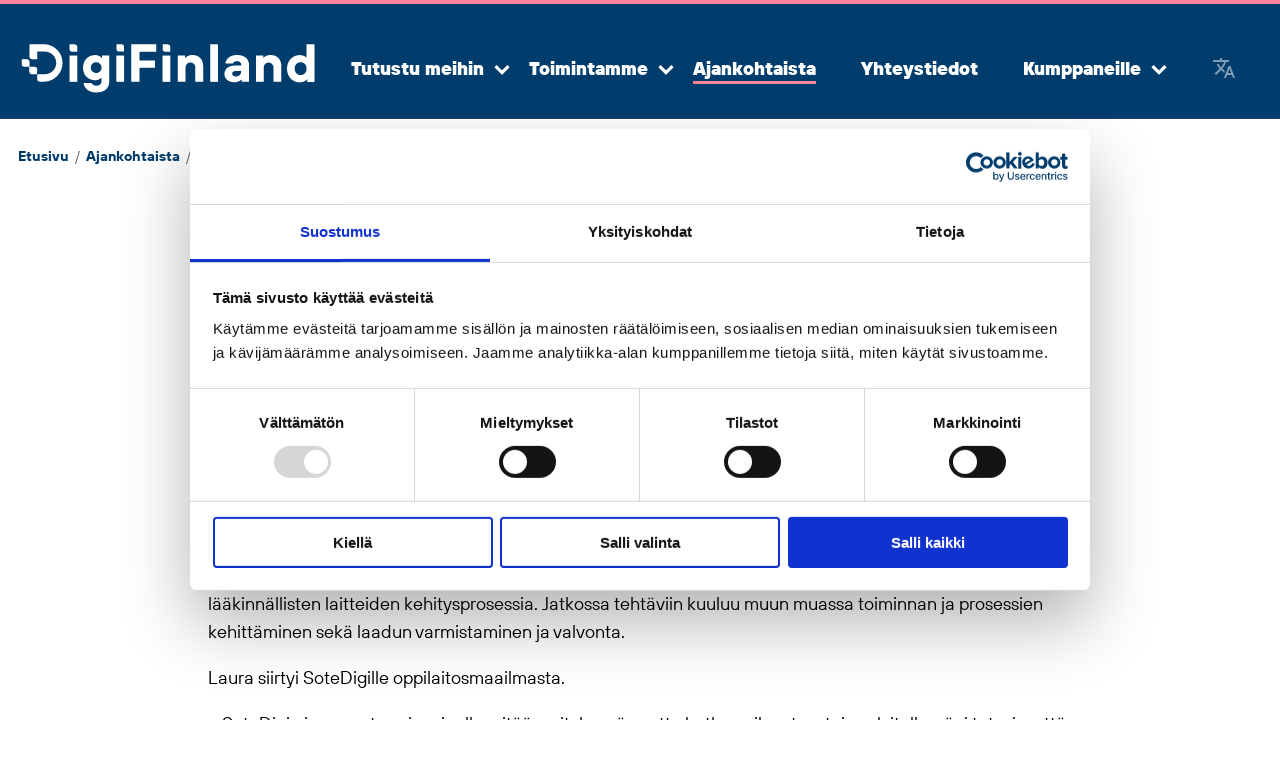

--- FILE ---
content_type: text/html; charset=UTF-8
request_url: https://digifinland.fi/sotedigi-sai-uusia-tekijoita-riveihinsa/
body_size: 13627
content:
<!DOCTYPE html>

<html class="no-js" lang="fi">

	<head>

		<meta charset="UTF-8">
		<meta name="viewport" content="width=device-width, initial-scale=1.0" >

		<link rel="profile" href="https://gmpg.org/xfn/11">

		<script type="text/javascript" data-cookieconsent="ignore">
	window.dataLayer = window.dataLayer || [];

	function gtag() {
		dataLayer.push(arguments);
	}

	gtag("consent", "default", {
		ad_personalization: "denied",
		ad_storage: "denied",
		ad_user_data: "denied",
		analytics_storage: "denied",
		functionality_storage: "denied",
		personalization_storage: "denied",
		security_storage: "granted",
		wait_for_update: 500,
	});
	gtag("set", "ads_data_redaction", true);
	</script>
<script type="text/javascript"
		id="Cookiebot"
		src="https://consent.cookiebot.com/uc.js"
		data-implementation="wp"
		data-cbid="5c652dd9-e4a4-4033-b6d4-15fefaab5091"
						data-culture="FI"
				data-blockingmode="auto"
	></script>
<meta name='robots' content='index, follow, max-image-preview:large, max-snippet:-1, max-video-preview:-1' />

	<!-- This site is optimized with the Yoast SEO plugin v25.6 - https://yoast.com/wordpress/plugins/seo/ -->
	<title>SoteDigi sai uusia tekijöitä riveihinsä - DigiFinland</title>
	<link rel="canonical" href="https://digifinland.fi/sotedigi-sai-uusia-tekijoita-riveihinsa/" />
	<meta property="og:locale" content="fi_FI" />
	<meta property="og:type" content="article" />
	<meta property="og:title" content="SoteDigi sai uusia tekijöitä riveihinsä - DigiFinland" />
	<meta property="og:description" content="SoteDigi on saanut marraskuun aikana kolme uutta vakinaista työntekijää. Osaaminen on vahvistunut laatupäälliköllä, asiakaspalautteen keräämisen hankepäälliköllä ja Omaolo-palvelun teknisellä asiantuntijalla. Laura Auvinen työskentelee laatupäällikkönä. Hänen" />
	<meta property="og:url" content="https://digifinland.fi/sotedigi-sai-uusia-tekijoita-riveihinsa/" />
	<meta property="og:site_name" content="DigiFinland" />
	<meta property="article:published_time" content="2018-11-16T16:37:13+00:00" />
	<meta property="article:modified_time" content="2021-11-25T10:27:03+00:00" />
	<meta property="og:image" content="https://digifinland.fi/wp-content/uploads/2020/10/DigiFinland_FB_1200x630.jpg" />
	<meta property="og:image:width" content="1200" />
	<meta property="og:image:height" content="630" />
	<meta property="og:image:type" content="image/jpeg" />
	<meta name="author" content="Susanna Virén" />
	<meta name="twitter:card" content="summary_large_image" />
	<meta name="twitter:label1" content="Kirjoittanut" />
	<meta name="twitter:data1" content="Susanna Virén" />
	<meta name="twitter:label2" content="Arvioitu lukuaika" />
	<meta name="twitter:data2" content="2 minuuttia" />
	<script type="application/ld+json" class="yoast-schema-graph">{"@context":"https://schema.org","@graph":[{"@type":"WebPage","@id":"https://digifinland.fi/sotedigi-sai-uusia-tekijoita-riveihinsa/","url":"https://digifinland.fi/sotedigi-sai-uusia-tekijoita-riveihinsa/","name":"SoteDigi sai uusia tekijöitä riveihinsä - DigiFinland","isPartOf":{"@id":"https://digifinland.fi/#website"},"datePublished":"2018-11-16T16:37:13+00:00","dateModified":"2021-11-25T10:27:03+00:00","author":{"@id":"https://digifinland.fi/#/schema/person/ac28dfd2f03407a25202ef3e5c441fc0"},"breadcrumb":{"@id":"https://digifinland.fi/sotedigi-sai-uusia-tekijoita-riveihinsa/#breadcrumb"},"inLanguage":"fi","potentialAction":[{"@type":"ReadAction","target":["https://digifinland.fi/sotedigi-sai-uusia-tekijoita-riveihinsa/"]}]},{"@type":"BreadcrumbList","@id":"https://digifinland.fi/sotedigi-sai-uusia-tekijoita-riveihinsa/#breadcrumb","itemListElement":[{"@type":"ListItem","position":1,"name":"Etusivu","item":"https://digifinland.fi/"},{"@type":"ListItem","position":2,"name":"Ajankohtaista","item":"https://digifinland.fi/ajankohtaista/"},{"@type":"ListItem","position":3,"name":"SoteDigi sai uusia tekijöitä riveihinsä"}]},{"@type":"WebSite","@id":"https://digifinland.fi/#website","url":"https://digifinland.fi/","name":"DigiFinland","description":"","potentialAction":[{"@type":"SearchAction","target":{"@type":"EntryPoint","urlTemplate":"https://digifinland.fi/?s={search_term_string}"},"query-input":{"@type":"PropertyValueSpecification","valueRequired":true,"valueName":"search_term_string"}}],"inLanguage":"fi"},{"@type":"Person","@id":"https://digifinland.fi/#/schema/person/ac28dfd2f03407a25202ef3e5c441fc0","name":"Susanna Virén","image":{"@type":"ImageObject","inLanguage":"fi","@id":"https://digifinland.fi/#/schema/person/image/","url":"https://secure.gravatar.com/avatar/732b8ae26b271cd8275cc005f2d2b260?s=96&d=mm&r=g","contentUrl":"https://secure.gravatar.com/avatar/732b8ae26b271cd8275cc005f2d2b260?s=96&d=mm&r=g","caption":"Susanna Virén"}}]}</script>
	<!-- / Yoast SEO plugin. -->


<link rel="alternate" type="application/rss+xml" title="DigiFinland &raquo; syöte" href="https://digifinland.fi/feed/" />
<link rel="alternate" type="application/rss+xml" title="DigiFinland &raquo; kommenttien syöte" href="https://digifinland.fi/comments/feed/" />
<link rel='stylesheet' id='wp-block-library-css' href='https://digifinland.fi/wp-includes/css/dist/block-library/style.min.css' type='text/css' media='all' />
<link rel='stylesheet' id='avidly-features-styles-css' href='https://digifinland.fi/wp-content/plugins/digifinland-features/assets/css/blocks.style.css' type='text/css' media='all' />
<style id='classic-theme-styles-inline-css' type='text/css'>
/*! This file is auto-generated */
.wp-block-button__link{color:#fff;background-color:#32373c;border-radius:9999px;box-shadow:none;text-decoration:none;padding:calc(.667em + 2px) calc(1.333em + 2px);font-size:1.125em}.wp-block-file__button{background:#32373c;color:#fff;text-decoration:none}
</style>
<style id='global-styles-inline-css' type='text/css'>
:root{--wp--preset--aspect-ratio--square: 1;--wp--preset--aspect-ratio--4-3: 4/3;--wp--preset--aspect-ratio--3-4: 3/4;--wp--preset--aspect-ratio--3-2: 3/2;--wp--preset--aspect-ratio--2-3: 2/3;--wp--preset--aspect-ratio--16-9: 16/9;--wp--preset--aspect-ratio--9-16: 9/16;--wp--preset--color--black: #000000;--wp--preset--color--cyan-bluish-gray: #abb8c3;--wp--preset--color--white: #ffffff;--wp--preset--color--pale-pink: #f78da7;--wp--preset--color--vivid-red: #cf2e2e;--wp--preset--color--luminous-vivid-orange: #ff6900;--wp--preset--color--luminous-vivid-amber: #fcb900;--wp--preset--color--light-green-cyan: #7bdcb5;--wp--preset--color--vivid-green-cyan: #00d084;--wp--preset--color--pale-cyan-blue: #8ed1fc;--wp--preset--color--vivid-cyan-blue: #0693e3;--wp--preset--color--vivid-purple: #9b51e0;--wp--preset--color--theme-primary: #003d6d;--wp--preset--color--theme-secondary: #fc8399;--wp--preset--color--theme-tertiary: #37ddc9;--wp--preset--color--theme-dark-gray: #555b61;--wp--preset--color--theme-light-gray: #F2F5F7;--wp--preset--color--theme-white: #ffffff;--wp--preset--color--theme-black: #000000;--wp--preset--color--theme-green: #bdf5bc;--wp--preset--color--theme-light-blue: #6fc0e8;--wp--preset--color--theme-violet: #bcaae3;--wp--preset--gradient--vivid-cyan-blue-to-vivid-purple: linear-gradient(135deg,rgba(6,147,227,1) 0%,rgb(155,81,224) 100%);--wp--preset--gradient--light-green-cyan-to-vivid-green-cyan: linear-gradient(135deg,rgb(122,220,180) 0%,rgb(0,208,130) 100%);--wp--preset--gradient--luminous-vivid-amber-to-luminous-vivid-orange: linear-gradient(135deg,rgba(252,185,0,1) 0%,rgba(255,105,0,1) 100%);--wp--preset--gradient--luminous-vivid-orange-to-vivid-red: linear-gradient(135deg,rgba(255,105,0,1) 0%,rgb(207,46,46) 100%);--wp--preset--gradient--very-light-gray-to-cyan-bluish-gray: linear-gradient(135deg,rgb(238,238,238) 0%,rgb(169,184,195) 100%);--wp--preset--gradient--cool-to-warm-spectrum: linear-gradient(135deg,rgb(74,234,220) 0%,rgb(151,120,209) 20%,rgb(207,42,186) 40%,rgb(238,44,130) 60%,rgb(251,105,98) 80%,rgb(254,248,76) 100%);--wp--preset--gradient--blush-light-purple: linear-gradient(135deg,rgb(255,206,236) 0%,rgb(152,150,240) 100%);--wp--preset--gradient--blush-bordeaux: linear-gradient(135deg,rgb(254,205,165) 0%,rgb(254,45,45) 50%,rgb(107,0,62) 100%);--wp--preset--gradient--luminous-dusk: linear-gradient(135deg,rgb(255,203,112) 0%,rgb(199,81,192) 50%,rgb(65,88,208) 100%);--wp--preset--gradient--pale-ocean: linear-gradient(135deg,rgb(255,245,203) 0%,rgb(182,227,212) 50%,rgb(51,167,181) 100%);--wp--preset--gradient--electric-grass: linear-gradient(135deg,rgb(202,248,128) 0%,rgb(113,206,126) 100%);--wp--preset--gradient--midnight: linear-gradient(135deg,rgb(2,3,129) 0%,rgb(40,116,252) 100%);--wp--preset--font-size--small: 13px;--wp--preset--font-size--medium: 20px;--wp--preset--font-size--large: 36px;--wp--preset--font-size--x-large: 42px;--wp--preset--font-size--regular: 18px;--wp--preset--spacing--20: 0.44rem;--wp--preset--spacing--30: 0.67rem;--wp--preset--spacing--40: 1rem;--wp--preset--spacing--50: 1.5rem;--wp--preset--spacing--60: 2.25rem;--wp--preset--spacing--70: 3.38rem;--wp--preset--spacing--80: 5.06rem;--wp--preset--shadow--natural: 6px 6px 9px rgba(0, 0, 0, 0.2);--wp--preset--shadow--deep: 12px 12px 50px rgba(0, 0, 0, 0.4);--wp--preset--shadow--sharp: 6px 6px 0px rgba(0, 0, 0, 0.2);--wp--preset--shadow--outlined: 6px 6px 0px -3px rgba(255, 255, 255, 1), 6px 6px rgba(0, 0, 0, 1);--wp--preset--shadow--crisp: 6px 6px 0px rgba(0, 0, 0, 1);}:where(.is-layout-flex){gap: 0.5em;}:where(.is-layout-grid){gap: 0.5em;}body .is-layout-flex{display: flex;}.is-layout-flex{flex-wrap: wrap;align-items: center;}.is-layout-flex > :is(*, div){margin: 0;}body .is-layout-grid{display: grid;}.is-layout-grid > :is(*, div){margin: 0;}:where(.wp-block-columns.is-layout-flex){gap: 2em;}:where(.wp-block-columns.is-layout-grid){gap: 2em;}:where(.wp-block-post-template.is-layout-flex){gap: 1.25em;}:where(.wp-block-post-template.is-layout-grid){gap: 1.25em;}.has-black-color{color: var(--wp--preset--color--black) !important;}.has-cyan-bluish-gray-color{color: var(--wp--preset--color--cyan-bluish-gray) !important;}.has-white-color{color: var(--wp--preset--color--white) !important;}.has-pale-pink-color{color: var(--wp--preset--color--pale-pink) !important;}.has-vivid-red-color{color: var(--wp--preset--color--vivid-red) !important;}.has-luminous-vivid-orange-color{color: var(--wp--preset--color--luminous-vivid-orange) !important;}.has-luminous-vivid-amber-color{color: var(--wp--preset--color--luminous-vivid-amber) !important;}.has-light-green-cyan-color{color: var(--wp--preset--color--light-green-cyan) !important;}.has-vivid-green-cyan-color{color: var(--wp--preset--color--vivid-green-cyan) !important;}.has-pale-cyan-blue-color{color: var(--wp--preset--color--pale-cyan-blue) !important;}.has-vivid-cyan-blue-color{color: var(--wp--preset--color--vivid-cyan-blue) !important;}.has-vivid-purple-color{color: var(--wp--preset--color--vivid-purple) !important;}.has-black-background-color{background-color: var(--wp--preset--color--black) !important;}.has-cyan-bluish-gray-background-color{background-color: var(--wp--preset--color--cyan-bluish-gray) !important;}.has-white-background-color{background-color: var(--wp--preset--color--white) !important;}.has-pale-pink-background-color{background-color: var(--wp--preset--color--pale-pink) !important;}.has-vivid-red-background-color{background-color: var(--wp--preset--color--vivid-red) !important;}.has-luminous-vivid-orange-background-color{background-color: var(--wp--preset--color--luminous-vivid-orange) !important;}.has-luminous-vivid-amber-background-color{background-color: var(--wp--preset--color--luminous-vivid-amber) !important;}.has-light-green-cyan-background-color{background-color: var(--wp--preset--color--light-green-cyan) !important;}.has-vivid-green-cyan-background-color{background-color: var(--wp--preset--color--vivid-green-cyan) !important;}.has-pale-cyan-blue-background-color{background-color: var(--wp--preset--color--pale-cyan-blue) !important;}.has-vivid-cyan-blue-background-color{background-color: var(--wp--preset--color--vivid-cyan-blue) !important;}.has-vivid-purple-background-color{background-color: var(--wp--preset--color--vivid-purple) !important;}.has-black-border-color{border-color: var(--wp--preset--color--black) !important;}.has-cyan-bluish-gray-border-color{border-color: var(--wp--preset--color--cyan-bluish-gray) !important;}.has-white-border-color{border-color: var(--wp--preset--color--white) !important;}.has-pale-pink-border-color{border-color: var(--wp--preset--color--pale-pink) !important;}.has-vivid-red-border-color{border-color: var(--wp--preset--color--vivid-red) !important;}.has-luminous-vivid-orange-border-color{border-color: var(--wp--preset--color--luminous-vivid-orange) !important;}.has-luminous-vivid-amber-border-color{border-color: var(--wp--preset--color--luminous-vivid-amber) !important;}.has-light-green-cyan-border-color{border-color: var(--wp--preset--color--light-green-cyan) !important;}.has-vivid-green-cyan-border-color{border-color: var(--wp--preset--color--vivid-green-cyan) !important;}.has-pale-cyan-blue-border-color{border-color: var(--wp--preset--color--pale-cyan-blue) !important;}.has-vivid-cyan-blue-border-color{border-color: var(--wp--preset--color--vivid-cyan-blue) !important;}.has-vivid-purple-border-color{border-color: var(--wp--preset--color--vivid-purple) !important;}.has-vivid-cyan-blue-to-vivid-purple-gradient-background{background: var(--wp--preset--gradient--vivid-cyan-blue-to-vivid-purple) !important;}.has-light-green-cyan-to-vivid-green-cyan-gradient-background{background: var(--wp--preset--gradient--light-green-cyan-to-vivid-green-cyan) !important;}.has-luminous-vivid-amber-to-luminous-vivid-orange-gradient-background{background: var(--wp--preset--gradient--luminous-vivid-amber-to-luminous-vivid-orange) !important;}.has-luminous-vivid-orange-to-vivid-red-gradient-background{background: var(--wp--preset--gradient--luminous-vivid-orange-to-vivid-red) !important;}.has-very-light-gray-to-cyan-bluish-gray-gradient-background{background: var(--wp--preset--gradient--very-light-gray-to-cyan-bluish-gray) !important;}.has-cool-to-warm-spectrum-gradient-background{background: var(--wp--preset--gradient--cool-to-warm-spectrum) !important;}.has-blush-light-purple-gradient-background{background: var(--wp--preset--gradient--blush-light-purple) !important;}.has-blush-bordeaux-gradient-background{background: var(--wp--preset--gradient--blush-bordeaux) !important;}.has-luminous-dusk-gradient-background{background: var(--wp--preset--gradient--luminous-dusk) !important;}.has-pale-ocean-gradient-background{background: var(--wp--preset--gradient--pale-ocean) !important;}.has-electric-grass-gradient-background{background: var(--wp--preset--gradient--electric-grass) !important;}.has-midnight-gradient-background{background: var(--wp--preset--gradient--midnight) !important;}.has-small-font-size{font-size: var(--wp--preset--font-size--small) !important;}.has-medium-font-size{font-size: var(--wp--preset--font-size--medium) !important;}.has-large-font-size{font-size: var(--wp--preset--font-size--large) !important;}.has-x-large-font-size{font-size: var(--wp--preset--font-size--x-large) !important;}
:where(.wp-block-post-template.is-layout-flex){gap: 1.25em;}:where(.wp-block-post-template.is-layout-grid){gap: 1.25em;}
:where(.wp-block-columns.is-layout-flex){gap: 2em;}:where(.wp-block-columns.is-layout-grid){gap: 2em;}
:root :where(.wp-block-pullquote){font-size: 1.5em;line-height: 1.6;}
</style>
<link rel='stylesheet' id='ppress-frontend-css' href='https://digifinland.fi/wp-content/plugins/wp-user-avatar/assets/css/frontend.min.css' type='text/css' media='all' />
<link rel='stylesheet' id='ppress-flatpickr-css' href='https://digifinland.fi/wp-content/plugins/wp-user-avatar/assets/flatpickr/flatpickr.min.css' type='text/css' media='all' />
<link rel='stylesheet' id='ppress-select2-css' href='https://digifinland.fi/wp-content/plugins/wp-user-avatar/assets/select2/select2.min.css' type='text/css' media='all' />
<link rel='stylesheet' id='digifinland_theme-style-css' href='https://digifinland.fi/wp-content/themes/digifinland-theme/assets/dist/css/app.css?id=c6af91237766ffdc7d2b' type='text/css' media='all' />
<script type="text/javascript" src="https://digifinland.fi/wp-includes/js/jquery/jquery.min.js" id="jquery-core-js"></script>
<script type="text/javascript" src="https://digifinland.fi/wp-includes/js/jquery/jquery-migrate.min.js" id="jquery-migrate-js"></script>
<script type="text/javascript" src="https://digifinland.fi/wp-content/plugins/wp-user-avatar/assets/flatpickr/flatpickr.min.js" id="ppress-flatpickr-js"></script>
<script type="text/javascript" src="https://digifinland.fi/wp-content/plugins/wp-user-avatar/assets/select2/select2.min.js" id="ppress-select2-js"></script>
<script type="text/javascript" src="https://digifinland.fi/wp-content/themes/digifinland-theme/assets/dist/js/app-critical.js?id=c25ec1e2b8a118dad91e" id="digifinland_theme-critical-js-js"></script>
<link rel="https://api.w.org/" href="https://digifinland.fi/wp-json/" /><link rel="alternate" title="JSON" type="application/json" href="https://digifinland.fi/wp-json/wp/v2/posts/1256" /><link rel="EditURI" type="application/rsd+xml" title="RSD" href="https://digifinland.fi/xmlrpc.php?rsd" />
<meta name="generator" content="WordPress 6.6.4" />
<link rel='shortlink' href='https://digifinland.fi/?p=1256' />
<link rel="alternate" title="oEmbed (JSON)" type="application/json+oembed" href="https://digifinland.fi/wp-json/oembed/1.0/embed?url=https%3A%2F%2Fdigifinland.fi%2Fsotedigi-sai-uusia-tekijoita-riveihinsa%2F&#038;lang=fi" />
<link rel="alternate" title="oEmbed (XML)" type="text/xml+oembed" href="https://digifinland.fi/wp-json/oembed/1.0/embed?url=https%3A%2F%2Fdigifinland.fi%2Fsotedigi-sai-uusia-tekijoita-riveihinsa%2F&#038;format=xml&#038;lang=fi" />
<!-- Stream WordPress user activity plugin v4.1.1 -->
<script>document.documentElement.className = document.documentElement.className.replace( "no-js", "js" );</script><!-- <link rel="apple-touch-icon" sizes="180x180" href="https://digifinland.fi/wp-content/themes/digifinland-theme/assets/favicon/apple-touch-icon.png">
<link rel="icon" type="image/png" sizes="32x32" href="https://digifinland.fi/wp-content/themes/digifinland-theme/assets/favicon/favicon-32x32.png">
<link rel="icon" type="image/png" sizes="16x16" href="https://digifinland.fi/wp-content/themes/digifinland-theme/assets/favicon/favicon-16x16.png">
<link rel="manifest" href="https://digifinland.fi/wp-content/themes/digifinland-theme/assets/favicon/site.webmanifest">
<link rel="mask-icon" href="https://digifinland.fi/wp-content/themes/digifinland-theme/assets/favicon/safari-pinned-tab.svg" color="#133e6a">
<meta name="msapplication-TileColor" content="#133e6a">
<meta name="theme-color" content="#133e6a"> -->
<link rel="icon" type="image/svg+xml" href="https://digifinland.fi/wp-content/themes/digifinland-theme/assets/favicon/favicon.svg">
<link rel="icon" type="image/png" href="https://digifinland.fi/wp-content/themes/digifinland-theme/assets/favicon/favicon.png">
		<style type="text/css" id="wp-custom-css">
			img{
	height: auto;
}

.wp-block-buttons.aligncenter .wp-block-button{
	margin: 0 auto;
}

.languagemenu .lang-item-en{
	/*display:none;*/
}		</style>
		
	</head>

	<body class="post-template-default single single-post postid-1256 single-format-standard wp-embed-responsive">

		<a class="skip-link screen-reader-text" href="#primary">Siirry sisältöön</a>
		<header class="site-header flex flex-wrap theme-blue" role="banner">

			<div class="site-header__inner">

				<div class="site-header__logo">
					<p class="site-header__title mv0"><a href="https://digifinland.fi" aria-label="Siirry etusivulle"><span class="screen-reader-text">DigiFinland</span><svg class="svg-icon icon-theme" aria-hidden="true" role="img" focusable="false" xmlns="http://www.w3.org/2000/svg" viewBox="0 0 362.8 68"><g transform="translate(64 95.9)"><path class="st0" d="M285-90.7v16.2h-.3s-2.5-3.1-8.1-3.1c-8.4 0-15.3 6.9-15.3 16.6s6.9 16.6 15.3 16.6c6.3 0 8.8-3.7 8.8-3.7h.3v3.1h8.8v-45.6H285zm-7.2 37.4c-4.1 0-7.2-3.1-7.2-7.8s3.1-7.8 7.2-7.8 7.2 3.1 7.2 7.8-3.1 7.8-7.2 7.8z" /><path class="st0" d="M168.5-90.7h9.4v45.6h-9.4z" /><path class="st0" d="M147.1-77.7c-5.9 0-8.8 3.5-8.8 3.5h-.3V-77h-8.8v31.9h9.4v-17.5c0-3.3 2.7-6 5.9-6s6 2.7 6 5.9v17.5h9.4v-19.4c0-7.7-5.3-13.1-12.8-13.1z" /><path class="st0" d="M241.7-77.7c-5.9 0-8.8 3.5-8.8 3.5h-.3V-77h-8.8v31.9h9.4v-17.5c0-3.3 2.7-5.9 5.9-5.9s5.9 2.7 5.9 5.9v17.5h9.4v-19.4c.1-7.8-5.2-13.2-12.7-13.2z" /><path class="st0" d="M201-77.7c-8.8 0-13.5 4.7-14.1 10.3h9.1s.9-2.8 5-2.8c3.1 0 5 1.9 5 4.7v.6h-7.2c-8.8 0-13.1 4.4-13.1 10.3 0 5.6 4.4 10 11.9 10 5.9 0 8.8-3.4 8.8-3.4h.3v2.8h8.8v-20.4c-.2-7-5.2-12.1-14.5-12.1zm5 19.8c0 3.7-2.5 6.3-6.6 6.3-2.8 0-4.4-1.6-4.4-3.4s1.6-3.4 5-3.4h5.9v.5z" /><path class="st0" d="M73-45.1h10v-17.2h18.7v-8.8H83v-10.6h20.2v-9.1H73v45.7z" /><path class="st0" d="M37.7-73.9h-.3c-2-2.5-5-3.9-8.1-3.7-8.4 0-14.7 6.3-14.7 15.3S20.8-47 29.3-47a10 10 0 007.5-3.1h.3v3.8c0 3.7-2.2 5.9-6.3 5.9-5 0-5.9-3.4-5.9-3.4h-9.7s.9 11.6 15.6 11.6c10.3 0 15.6-5.3 15.6-14.1V-77h-8.8l.1 3.1zm-7.2 18.1a6.6 6.6 0 116.6-6.6 6.4 6.4 0 01-6.2 6.6h-.4z" /><path class="st0" d="M-40.8-60.4a3 3 0 00-3-3h-6.4v-6.1a3 3 0 00-3-3h-6.4v6.1a3 3 0 003 3h6.3v6.1a3 3 0 003 3h6.3l.2-6.1z" /><path class="st0" d="M-31.4-90.8h-18.8v15.2a3 3 0 003 3h6.3v-9.2h9.4c7.6 0 13.7 6.1 13.7 13.7s-6.1 13.7-13.7 13.7h-9.4v6.1a3 3 0 003 3h6.3a22.8 22.8 0 00.2-45.5z" /><path class="st0" d="M-1.7-77h9.4v31.9h-9.4z" /><path class="st0" d="M1.3-81.7h6.3v-5.9a3 3 0 00-3-3h-6.3v5.9a3 3 0 003 3z" /><path class="st0" d="M61.3-90.7H55v5.9a3 3 0 003 3h6.3v-5.9a3 3 0 00-3-3z" /><path class="st0" d="M54.9-77h9.4v31.9h-9.4z" /><path class="st0" d="M113.9-81.7h6.3v-5.9a3 3 0 00-3-3h-6.3v5.9c-.1 1.6 1.3 3 3 3z" /><path class="st0" d="M110.8-77h9.4v31.9h-9.4z" /></g></svg></a></p>
				</div><!-- /.site-header__logo -->

				
				
				
				<div class="site-header__navigation">

											<div class="menu-container">
							<div id="site-header-menu" class="site-header-menu">
								<nav id="site-navigation" class="main-navigation" aria-label="Ensisijainen valikko">
								<div class="menu-main-menu-container"><ul id="menu-main-menu" class="menu"><li id="menu-item-62" class="menu-item menu-item-type-post_type menu-item-object-page menu-item-has-children menu-item-62"><a href="https://digifinland.fi/tutustu-meihin/" class="no-underline">Tutustu meihin</a>
<ul class="sub-menu">
	<li id="menu-item-24401" class="menu-item menu-item-type-post_type menu-item-object-page menu-item-24401"><a href="https://digifinland.fi/tutustu-meihin/" class="no-underline">Tutustu meihin</a></li>
	<li id="menu-item-7707" class="menu-item menu-item-type-post_type menu-item-object-page menu-item-7707"><a href="https://digifinland.fi/tutustu-meihin/laatu/" class="no-underline">Laatu ohjaa toimintaamme</a></li>
	<li id="menu-item-7713" class="menu-item menu-item-type-post_type menu-item-object-page menu-item-7713"><a href="https://digifinland.fi/tutustu-meihin/ohjausmallimme/" class="no-underline">Ohjausmallimme</a></li>
	<li id="menu-item-7710" class="menu-item menu-item-type-post_type menu-item-object-page menu-item-7710"><a href="https://digifinland.fi/tutustu-meihin/digifinlandin-hallitus/" class="no-underline">DigiFinlandin hallitus</a></li>
	<li id="menu-item-7704" class="menu-item menu-item-type-post_type menu-item-object-page menu-item-7704"><a href="https://digifinland.fi/tutustu-meihin/digifinlandin-johtoryhma/" class="no-underline">DigiFinlandin johtoryhmä</a></li>
	<li id="menu-item-12845" class="menu-item menu-item-type-post_type menu-item-object-page menu-item-12845"><a href="https://digifinland.fi/tutustu-meihin/vuosikertomus-ja-vastuullisuus/" class="no-underline">Vuosikertomus ja vastuullisuus</a></li>
	<li id="menu-item-7716" class="menu-item menu-item-type-post_type menu-item-object-page menu-item-7716"><a href="https://digifinland.fi/tutustu-meihin/liity-joukkoomme/" class="no-underline">Tule töihin DigiFinlandiin!</a></li>
	<li id="menu-item-16416" class="menu-item menu-item-type-post_type menu-item-object-page menu-item-16416"><a href="https://digifinland.fi/tutustu-meihin/digifinlandin-uutiskirje/" class="no-underline">DigiFinlandin uutiskirje</a></li>
</ul>
</li>
<li id="menu-item-7719" class="menu-item menu-item-type-post_type menu-item-object-page menu-item-has-children menu-item-7719"><a href="https://digifinland.fi/toimintamme/" class="no-underline">Toimintamme</a>
<ul class="sub-menu">
	<li id="menu-item-24060" class="menu-item menu-item-type-post_type menu-item-object-page menu-item-24060"><a href="https://digifinland.fi/toimintamme/" class="no-underline">Toimintamme</a></li>
	<li id="menu-item-23878" class="menu-item menu-item-type-post_type menu-item-object-page menu-item-23878"><a href="https://digifinland.fi/toimintamme/digihoitokokeilu/" class="no-underline">Digihoitokokeilu</a></li>
	<li id="menu-item-24126" class="menu-item menu-item-type-post_type menu-item-object-page menu-item-24126"><a href="https://digifinland.fi/toimintamme/digital-health-finland/" class="no-underline">Digital Health Finland</a></li>
	<li id="menu-item-12167" class="menu-item menu-item-type-post_type menu-item-object-page menu-item-12167"><a href="https://digifinland.fi/toimintamme/hoidonperusteet-fi/" class="no-underline">Hoidonperusteet.fi</a></li>
	<li id="menu-item-12555" class="menu-item menu-item-type-post_type menu-item-object-page menu-item-12555"><a href="https://digifinland.fi/toimintamme/integraatiot/" class="no-underline">Integraatiot</a></li>
	<li id="menu-item-21031" class="menu-item menu-item-type-post_type menu-item-object-page menu-item-21031"><a href="https://digifinland.fi/toimintamme/jatkuvan-oppimisen-digitaalinen-palvelukokonaisuus-hanke-jod/" class="no-underline">Jatkuvan oppimisen digitaalinen palvelukokonaisuus -hanke (JOD)</a></li>
	<li id="menu-item-21945" class="menu-item menu-item-type-post_type menu-item-object-page menu-item-21945"><a href="https://digifinland.fi/toimintamme/navigaattoripalvelu/" class="no-underline">Navigaattoripalvelu</a></li>
	<li id="menu-item-7722" class="menu-item menu-item-type-post_type menu-item-object-page menu-item-has-children menu-item-7722"><a href="https://digifinland.fi/toimintamme/omaolo-palvelu/" class="no-underline">Omaolo-palvelu</a>
	<ul class="sub-menu">
		<li id="menu-item-8286" class="menu-item menu-item-type-post_type menu-item-object-page menu-item-8286"><a href="https://digifinland.fi/toimintamme/omaolo-palvelu/omaolokasikirja/" class="no-underline">Omaolo-käsikirja</a></li>
		<li id="menu-item-8287" class="menu-item menu-item-type-post_type menu-item-object-page menu-item-8287"><a href="https://digifinland.fi/toimintamme/omaolo-palvelu/omaoloalueet/" class="no-underline">Omaolo-alueet</a></li>
		<li id="menu-item-8288" class="menu-item menu-item-type-post_type menu-item-object-page menu-item-8288"><a href="https://digifinland.fi/toimintamme/omaolo-palvelu/omaoloon-integroidut-laitteet/" class="no-underline">Omaoloon integroidut laitteet</a></li>
	</ul>
</li>
	<li id="menu-item-16966" class="menu-item menu-item-type-post_type menu-item-object-page menu-item-16966"><a href="https://digifinland.fi/toimintamme/pelastustoimen-tietojarjestelmaprojektit/" class="no-underline">Pelastustoimen tietojärjestelmäprojektit</a></li>
	<li id="menu-item-7725" class="menu-item menu-item-type-post_type menu-item-object-page menu-item-has-children menu-item-7725"><a href="https://digifinland.fi/toimintamme/paivystysapu-116117/" class="no-underline">Päivystysapu 116117</a>
	<ul class="sub-menu">
		<li id="menu-item-11345" class="menu-item menu-item-type-custom menu-item-object-custom menu-item-11345"><a href="https://116117.fi" class="no-underline">116117.fi</a></li>
	</ul>
</li>
	<li id="menu-item-12773" class="menu-item menu-item-type-post_type menu-item-object-page menu-item-has-children menu-item-12773"><a href="https://digifinland.fi/toimintamme/ryhti-muutostuki-projekti/" class="no-underline">Ryhti-muutostuki-projekti</a>
	<ul class="sub-menu">
		<li id="menu-item-12774" class="menu-item menu-item-type-post_type menu-item-object-page menu-item-12774"><a href="https://digifinland.fi/?page_id=12478" class="no-underline">Palvelut kunnille</a></li>
		<li id="menu-item-13304" class="menu-item menu-item-type-post_type menu-item-object-page menu-item-13304"><a href="https://digifinland.fi/?page_id=13232" class="no-underline">Usein kysyttyä Ryhti-muutostuelta</a></li>
		<li id="menu-item-14908" class="menu-item menu-item-type-post_type menu-item-object-page menu-item-14908"><a href="https://digifinland.fi/?page_id=14841" class="no-underline">Palvelut maakuntaliitoille</a></li>
	</ul>
</li>
	<li id="menu-item-23536" class="menu-item menu-item-type-post_type menu-item-object-page menu-item-23536"><a href="https://digifinland.fi/toimintamme/sote-tekoalyn-ekosysteemi-2/" class="no-underline">SOTE-tekoälyn ekosysteemi</a></li>
	<li id="menu-item-7734" class="menu-item menu-item-type-post_type menu-item-object-page menu-item-has-children menu-item-7734"><a href="https://digifinland.fi/toimintamme/sahkoinen-arkistointi-projekti/" class="no-underline">Sähköinen arkistointi</a>
	<ul class="sub-menu">
		<li id="menu-item-15815" class="menu-item menu-item-type-post_type menu-item-object-page menu-item-15815"><a href="https://digifinland.fi/toimintamme/sahkoinen-arkistointi-projekti/digifinlandin-sahkoinen-arkistointi-palvelu/" class="no-underline">Sähköinen arkistointi -palvelu</a></li>
		<li id="menu-item-15816" class="menu-item menu-item-type-post_type menu-item-object-page menu-item-15816"><a href="https://digifinland.fi/toimintamme/sahkoinen-arkistointi-projekti/miksi-sahkoinen-arkistointi-on-tarkeaa/" class="no-underline">Miksi sähköinen arkistointi on tärkeää?</a></li>
	</ul>
</li>
	<li id="menu-item-8622" class="menu-item menu-item-type-post_type menu-item-object-page menu-item-has-children menu-item-8622"><a href="https://digifinland.fi/toimintamme/sahkoinen-perhekeskus-projekti/" class="no-underline">Sähköinen perhekeskus</a>
	<ul class="sub-menu">
		<li id="menu-item-16053" class="menu-item menu-item-type-post_type menu-item-object-page menu-item-16053"><a href="https://digifinland.fi/toimintamme/sahkoinen-perhekeskus-projekti/omaperhe/" class="no-underline">Omaperhe</a></li>
		<li id="menu-item-16051" class="menu-item menu-item-type-post_type menu-item-object-page menu-item-16051"><a href="https://digifinland.fi/toimintamme/sahkoinen-perhekeskus-projekti/omahelpperi/" class="no-underline">Omahelpperi</a></li>
		<li id="menu-item-16052" class="menu-item menu-item-type-post_type menu-item-object-page menu-item-16052"><a href="https://digifinland.fi/toimintamme/sahkoinen-perhekeskus-projekti/ammattilaisten-osio/" class="no-underline">Sähköinen perhekeskus ammattilaisille</a></li>
	</ul>
</li>
	<li id="menu-item-14159" class="menu-item menu-item-type-post_type menu-item-object-page menu-item-14159"><a href="https://digifinland.fi/toimintamme/hyvinvoinnin-ja-terveyden-edistamisen-hyte-palvelukonsepti/" class="no-underline">Tarmoa – Hyvinvoinnin ja terveyden edistämisen (HYTE) palvelukonsepti</a></li>
	<li id="menu-item-12886" class="menu-item menu-item-type-post_type menu-item-object-page menu-item-has-children menu-item-12886"><a href="https://digifinland.fi/toimintamme/tietojohtaja-palvelu/" class="no-underline">Tietojohtaja.fi-palvelu</a>
	<ul class="sub-menu">
		<li id="menu-item-13622" class="menu-item menu-item-type-post_type menu-item-object-page menu-item-13622"><a href="https://digifinland.fi/toimintamme/tietojohtaja-palvelu/kayttoonottoprojekti/" class="no-underline">Käyttöönottoprojekti</a></li>
		<li id="menu-item-13623" class="menu-item menu-item-type-post_type menu-item-object-page menu-item-13623"><a href="https://digifinland.fi/toimintamme/tietojohtaja-palvelu/tietojohtaja-alustan-arkkitehtuuri/" class="no-underline">Tietojohtaja-alustan arkkitehtuuri</a></li>
		<li id="menu-item-17981" class="menu-item menu-item-type-post_type menu-item-object-page menu-item-17981"><a href="https://digifinland.fi/toimintamme/tietojohtaja-palvelu/kayttotapaus-vaeston-hyvinvointi-ja-terveys/" class="no-underline">Palvelu: Väestön hyvinvointi ja terveys, Tarve</a></li>
	</ul>
</li>
	<li id="menu-item-16015" class="menu-item menu-item-type-post_type menu-item-object-page menu-item-16015"><a href="https://digifinland.fi/toimintamme/voxit/" class="no-underline">Voxit (ent. Polis)</a></li>
	<li id="menu-item-24123" class="menu-item menu-item-type-post_type menu-item-object-page menu-item-has-children menu-item-24123"><a href="https://digifinland.fi/toimintamme/paattyneet-projektit-hankkeet-ja-palvelut/" class="no-underline">Päättyneet projektit, hankkeet ja palvelut</a>
	<ul class="sub-menu">
		<li id="menu-item-25815" class="menu-item menu-item-type-post_type menu-item-object-page menu-item-25815"><a href="https://digifinland.fi/toimintamme/paattyneet-projektit-hankkeet-ja-palvelut/asiakaspalautetiedon-kansallinen-yhtenaistaminen-aspa-hanke/" class="no-underline">Asiakaspalautetiedon kansallinen yhtenäistäminen (Aspa) -hanke</a></li>
		<li id="menu-item-15860" class="menu-item menu-item-type-post_type menu-item-object-page menu-item-15860"><a href="https://digifinland.fi/toimintamme/paattyneet-projektit-hankkeet-ja-palvelut/pilvipalveluiden-tietosuojan-kehittamishanke/" class="no-underline">Cirrus – Pilvipalveluiden tietosuojan kehittämishanke</a></li>
		<li id="menu-item-14277" class="menu-item menu-item-type-post_type menu-item-object-page menu-item-14277"><a href="https://digifinland.fi/toimintamme/paattyneet-projektit-hankkeet-ja-palvelut/omavire-palvelu/" class="no-underline">Omavire – Työ- ja toimintakyvyn itsearviointi</a></li>
		<li id="menu-item-14102" class="menu-item menu-item-type-post_type menu-item-object-page menu-item-14102"><a href="https://digifinland.fi/toimintamme/paattyneet-projektit-hankkeet-ja-palvelut/omasuuntima-palvelu/" class="no-underline">Omasuuntima-palvelu</a></li>
		<li id="menu-item-7728" class="menu-item menu-item-type-post_type menu-item-object-page menu-item-has-children menu-item-7728"><a href="https://digifinland.fi/toimintamme/paattyneet-projektit-hankkeet-ja-palvelut/virta-hanke/" class="no-underline">Virta-hankkeen tuotokset</a>
		<ul class="sub-menu">
			<li id="menu-item-8334" class="menu-item menu-item-type-post_type menu-item-object-page menu-item-8334"><a href="https://digifinland.fi/toimintamme/paattyneet-projektit-hankkeet-ja-palvelut/virta-hanke/virta-hanke-lisatietoa/" class="no-underline">Virta-hanke 2020-2023</a></li>
			<li id="menu-item-9430" class="menu-item menu-item-type-post_type menu-item-object-page menu-item-9430"><a href="https://digifinland.fi/toimintamme/paattyneet-projektit-hankkeet-ja-palvelut/virta-hanke/materiaalipankki/" class="no-underline">Materiaalipankki sidosryhmille</a></li>
			<li id="menu-item-10856" class="menu-item menu-item-type-post_type menu-item-object-page menu-item-10856"><a href="https://digifinland.fi/toimintamme/paattyneet-projektit-hankkeet-ja-palvelut/virta-hanke/kasitemallit/" class="no-underline">Käsitemallit</a></li>
			<li id="menu-item-10699" class="menu-item menu-item-type-post_type menu-item-object-page menu-item-10699"><a href="https://digifinland.fi/toimintamme/paattyneet-projektit-hankkeet-ja-palvelut/virta-hanke/sote-tietopakettien-organisaatioriippumattomat-palvelut/" class="no-underline">Palveluluokitus</a></li>
			<li id="menu-item-10857" class="menu-item menu-item-type-post_type menu-item-object-page menu-item-10857"><a href="https://digifinland.fi/toimintamme/paattyneet-projektit-hankkeet-ja-palvelut/virta-hanke/raportoinnin-kayttotapaukset/" class="no-underline">Raportoinnin ja analytiikan käyttötapauskuvaus</a></li>
		</ul>
</li>
	</ul>
</li>
</ul>
</li>
<li id="menu-item-61" class="menu-item menu-item-type-post_type menu-item-object-page current_page_parent menu-item-61"><a href="https://digifinland.fi/ajankohtaista/" class="no-underline">Ajankohtaista</a></li>
<li id="menu-item-60" class="menu-item menu-item-type-post_type menu-item-object-page menu-item-60"><a href="https://digifinland.fi/yhteystiedot/" class="no-underline">Yhteystiedot</a></li>
<li id="menu-item-8129" class="menu-item menu-item-type-post_type menu-item-object-page menu-item-has-children menu-item-8129"><a href="https://digifinland.fi/kumppaneille/" class="no-underline">Kumppaneille</a>
<ul class="sub-menu">
	<li id="menu-item-24402" class="menu-item menu-item-type-post_type menu-item-object-page menu-item-24402"><a href="https://digifinland.fi/kumppaneille/" class="no-underline">Kumppaneille</a></li>
	<li id="menu-item-12534" class="menu-item menu-item-type-post_type menu-item-object-page menu-item-12534"><a href="https://digifinland.fi/kumppaneille/yhteistyo-ja-ekosysteemit/" class="no-underline">Yhteistyö ja ekosysteemit</a></li>
</ul>
</li>
</ul></div>								</nav>
							</div>
						</div>
										
				</div><!-- /.site-header__navigation-->

		

				<div class="languagemenu languagemenu--style-minimal">
					<button class="lang-btn disabled" id="toggleTranslate" aria-label="Google Translate">
						<svg viewBox="0 0 24 24">
							<path d="m12.87 15.07-2.54-2.51.03-.03c1.74-1.94 2.98-4.17 3.71-6.53H17V4h-7V2H8v2H1v1.99h11.17C11.5 7.92 10.44 9.75 9 11.35 8.07 10.32 7.3 9.19 6.69 8h-2c.73 1.63 1.73 3.17 2.98 4.56l-5.09 5.02L4 19l5-5 3.11 3.11.76-2.04zM18.5 10h-2L12 22h2l1.12-3h4.75L21 22h2l-4.5-12zm-2.62 7 1.62-4.33L19.12 17h-3.24z"/>
						</svg>
						<span class="tooltip" id="tooltipText">
							Hyväksy evästeet käyttääksesi Google Kääntäjää.
						</span>
					</button>
					<ul id="translate-menu" class="sub-menu has-sub-menu notranslate" style="">
						<li data-lang="fi">Suomi</li>
						<li data-lang="en">English</li>
						<li data-lang="sv">Svenska</li>
					</ul>
	    		</div>

				
		

									<button class="menu-button digifinland-menu-button" aria-label="Mobiilivalikon avauspainike"></button>
				
			</div><!-- /.site-header__inner -->

		</header>

								  
    <div id="primary" class="content-area">
        <main id="main" class="site-main" role="main">
  
  
  
		<div class="fullwidth">
			
			
        
		<nav class="breadcrumbs ph3" aria-label="Murupolku">
    <span><span><a href="https://digifinland.fi/">Etusivu</a></span>  /  <span><a href="https://digifinland.fi/ajankohtaista/">Ajankohtaista</a></span>  /  <span class="breadcrumb_last" aria-current="page">SoteDigi sai uusia tekijöitä riveihinsä</span></span></nav>			
		           
		 	<div class="single-content-container center ph3 pt4 flex justify-center flex-column">
				<div class="single-date">16.11.2018</div>		 	
		 		
		 		<div class="pr5-ns">
					<h1 class="mv0 pb4 f2">SoteDigi sai uusia tekijöitä riveihinsä</h1>				</div>
		 		
				<ul class="categories"><li class="categorylink"><a href="https://digifinland.fi/category/ajankohtaista/">Ajankohtaista</a></li></ul>		 		
			</div>

				
		

		<div class="single-content-container center ph3 pb4 pt3">
			<p>SoteDigi on saanut marraskuun aikana kolme uutta vakinaista työntekijää. Osaaminen on vahvistunut laatupäälliköllä, asiakaspalautteen keräämisen hankepäälliköllä ja Omaolo-palvelun teknisellä asiantuntijalla.</p>
<p><strong>Laura Auvinen</strong> työskentelee laatupäällikkönä. Hänen ensimmäisenä tehtävänään on rakentaa ja sertifioida yhdessä henkilöstön kanssa ISO 9001 ja ISO 13485 -standardeihin perustuvat laatujärjestelmät ja tukea lääkinnällisten laitteiden kehitysprosessia. Jatkossa tehtäviin kuuluu muun muassa toiminnan ja prosessien kehittäminen sekä laadun varmistaminen ja valvonta.</p>
<p>Laura siirtyi SoteDigille oppilaitosmaailmasta.</p>
<p>&#8211; SoteDigi ei sanonut ensin minulle mitään yrityksenä, mutta hetken aikaa taustoja selvitellessäni totesin, että työ voisi olla juuri sellaista, mitä olen kaivannut – haasteita sekä mahdollisuutta uuden oppimiseen ja vaikuttamiseen. Ja tietysti näköalapaikka valtakunnallisten sotedigipalveluiden kehityksen etulinjassa kuulosti mahtavalta, Laura hehkuttaa.</p>
<p><strong>Kaisa Lemmetty</strong> toimii hankepäällikkönä asiakaspalautteen kansallisen keräämisen järjestelmäratkaisuhankkeessa, jossa SoteDigin yhteistyökumppaneita ovat sosiaali- ja terveysministeriö,  Terveyden ja hyvinvoinnin laitos, Kela sekä terveydenhuollon palveluiden järjestäjiä.</p>
<p>Hankkeen tavoitteena on palvelu, joka tuottaa  kansallisesti vertailukelpoisia tietoja asiakaskokemuksesta. Tiedot auttavat palvelujen järjestäjiä seuraamaan palvelun laatua ja kehittämään toimintaa.</p>
<p>Kaisa siirtyi SoteDigille tanskalaisesta ohjelmistotalosta, jossa hän työskenteli kuusi vuotta terveydenhuollon asiantuntijana.</p>
<p>&#8211; Siellä opin paljon terveydenhuollon tietojärjestelmäratkaisuista ja lisäsin tietämystäni modernista ohjelmistokehityksestä ja digitalisaation trendeistä Pohjoismaissa. SoteDigille  hakeuduin, koska organisaatio ja tehtävän kuvaus herättivät mielenkiinnon. Innostun uusista haasteista ja monipuolisista tehtävistä, Kaisa toteaa.</p>
<p><strong>Mattias Sundell</strong> työskentelee teknisenä asiantuntijana Omaolon ammattilaiskäyttäjien tukena, eli hän ohjaa ja neuvoo ongelmatilanteissa. Mattiaksen tähänastiseen työuraan sisältyy aiempia yhtymäkohtia Omaoloon, joten toimintakenttä on hänelle tuttu.</p>
<p>&#8211; SoteDigille  päätyminen on ollut hyvin luonteva polku, sillä olen toiminut projektisihteerinä ODA-pilottiprojektissa. Tutut kasvot tekivät työhön hakemisen turvalliseksi kokemukseksi, Mattias kertoo.</p>
		</div>

				
		
				</div>
        </main><!-- .site-main -->
    </div><!-- .content-area -->
  
<section class="wp-block-group alignfull has-theme-light-gray-background-color has-background subscribe-newsletter" aria-labelledby="newsletterTitle">

	<div class="wp-block-group__inner-container pt5">

		<h2 id="newsletterTitle" class="has-text-align-center ph3 stream-headline koralli">Liity uutiskirjeen tilaajaksi</h2>

		<div class="wp-block-group alignwide has-theme-light-gray-background-color has-background">
			<div class="wp-block-group__inner-container">

			<p class="has-text-align-center has-regular-font-size mt3 w-60-ns center ph3">
				Uutiskirjeen tilaajana saat kerran kuukaudessa ajankohtaista tietoa yhtiössämme käynnissä olevista projekteista sekä muista ajankohtaisista asioista.			</p>
			</div>
		</div>

		<div class="wp-block-buttons aligncenter pb5">
			<div class="wp-block-button is-style-fill">
				<a class="wp-block-button__link has-theme-tertiary-background-color has-background" href="https://uutiskirje.digifinland.fi/" target="_blank" rel="noreferrer noopener">Tilaa uutiskirje</a>
			</div>
		</div>

	</div>

</section>

<footer class="site-footer has-theme-primary-background-color">

	<div class="site-footer__inner-container">

		
			<div class="site-footer__widgets flex-ns  pt2 pb4  w-100">
				<div class="flex-ns flex-wrap center justify-between w-100 ph3">
											<div id="text-2" class="widget nested-list-reset pr3 pr4-m pr5-l w-100 w-50-m w-25-l widget_text"><h2 class="widget__title mt0 mb0 f6 fw7 lh-copy mt5">Yhteystiedot</h2>			<div class="textwidget"><p>DigiFinland Oy<br />
Siltasaarenkatu 8–10<br />
00530 Helsinki<br />
Puhelinvaihde 029 431 4000</p>
<p><a class="wp-block-button__link" href="/yhteystiedot/#henkilosto">Henkilöstö</a></p>
</div>
		</div><div id="text-6" class="widget nested-list-reset pr3 pr4-m pr5-l w-100 w-50-m w-25-l widget_text"><h2 class="widget__title mt0 mb0 f6 fw7 lh-copy mt5">Verkkolaskutusosoite (OVT)</h2>			<div class="textwidget"><p>003728593557<br />
Operaattorin tunnus 003721291126<br />
Y-tunnus 2859355-7<br />
28593557&#64;sca&#110;&#46;&#110;&#101;&#116;&#118;&#105;&#115;&#111;&#114;&#46;&#102;&#105;</p>
</div>
		</div><div id="text-4" class="widget nested-list-reset pr3 pr4-m pr5-l w-100 w-50-m w-25-l widget_text"><h2 class="widget__title mt0 mb0 f6 fw7 lh-copy mt5">Asiointisähköpostit</h2>			<div class="textwidget"><p><a href="&#109;&#x61;i&#108;&#x74;&#111;&#x3a;d&#105;&#x67;i&#x66;&#x69;&#110;&#x6c;a&#110;&#x64;&#64;&#x64;&#x69;&#103;&#x69;f&#105;&#x6e;&#108;&#x61;n&#100;&#x2e;f&#105;">&#x64;&#105;g&#x69;&#x66;&#105;n&#x6c;&#x61;&#110;d&#x40;&#100;i&#x67;&#x69;&#102;i&#x6e;&#x6c;&#97;n&#x64;&#46;&#102;&#x69;</a><br />
<a href="&#109;&#97;&#x69;l&#116;&#x6f;&#x3a;v&#105;&#x65;&#x73;t&#105;&#x6e;&#x74;a&#64;&#x64;&#x69;g&#105;&#x66;&#x69;n&#108;&#x61;n&#100;&#46;&#x66;i">v&#105;&#x65;&#x73;&#x74;i&#110;&#116;&#x61;&#x40;d&#105;&#103;&#x69;&#x66;in&#108;&#x61;&#x6e;&#x64;&#46;&#102;&#x69;</a></p>
</div>
		</div><div id="custom_html-2" class="widget_text widget nested-list-reset pr3 pr4-m pr5-l w-100 w-50-m w-25-l widget_custom_html"><div class="textwidget custom-html-widget">  <img class="footer-stream-image" src="/wp-content/themes/digifinland-theme/assets/dist/img/D-stream.svg" alt=""></div></div>									</div>
			</div><!-- /.site-footer__widgets -->

		
		<div class="footer-menu" >

			<div class="w-100 ph3 flex-ns pt4 justify-between center">

				<div class="">
					<nav class="pv3">
						<div class="nowrap overflow-x-auto">
							<div class="menu-footer-navigation-container"><ul id="menu-footer-navigation" class="list flex reset-list-style p2  ma0"><li id="menu-item-6536" class="menu-item menu-item-type-post_type menu-item-object-page menu-item-6536"><a href="https://digifinland.fi/tietosuoja/" class="no-underline">Tietosuoja</a></li>
</ul></div>						</div>
					</nav>
				</div>


				
				<div class="some-icons flex pv3">
					
					<div class="some-icon">
						<svg aria-hidden="true" xmlns="http://www.w3.org/2000/svg" viewBox="0 0 22.7 22.7"><g transform="translate(133 1)"><path d="M-126.5,4.4c0,0.9-0.8,1.6-1.7,1.6c-0.9,0-1.6-0.8-1.6-1.7c0-0.9,0.7-1.6,1.7-1.6 C-127.2,2.7-126.5,3.5-126.5,4.4C-126.5,4.4-126.5,4.4-126.5,4.4z M-126.5,7.4h-3.3V18h3.3V7.4z M-121.2,7.4h-3.3V18h3.3v-5.6 c0-3.1,4-3.4,4,0V18h3.3v-6.8c0-5.3-5.9-5.1-7.3-2.5L-121.2,7.4L-121.2,7.4z" /></g></svg>						<a class="social-link" href="https://www.linkedin.com/company/digifinlandoy" title="LinkedIn" target="_blank"></a>
					</div>

				</div>

			</div>
		</div>

		<a class="screen-reader-text" href="#site-header-menu">Siirry takaisin päävalikkoon</a>	</div>
</footer>

<!-- Matomo -->
<script>
var _paq = window._paq = window._paq || [];
/* tracker methods like "setCustomDimension" should be called before "trackPageView" */
_paq.push(['trackPageView']);
_paq.push(['enableLinkTracking']);
(function() {
var u="https://matomo.digifinland.fi/";
_paq.push(['setTrackerUrl', u+'matomo.php']);
_paq.push(['setSiteId', '24']);
var d=document, g=d.createElement('script'), s=d.getElementsByTagName('script')[0];
g.async=true; g.src=u+'matomo.js'; s.parentNode.insertBefore(g,s);
})();
</script>
<!-- End Matomo Code -->
  <script>
  (function() {
    // === Apply last language immediately, before DOM load ===
    const siteLang = 'fi';
    const match = document.cookie.match(/(?:^| )preferredLang=([^;]+)/);
    if (match && match[1] && match[1] !== siteLang) {
      const savedLang = match[1];
      document.cookie = `googtrans=/${siteLang}/${savedLang};path=/`;
      document.cookie = `googtrans=/${siteLang}/${savedLang};path=/;domain=.${window.location.hostname.replace(/^www\./,'')}`;
      // Hide content until translation applied
      document.documentElement.style.visibility = 'hidden';
    }
  })();
  </script>

  <script>
  document.addEventListener("DOMContentLoaded", function () {
    const translateBtn = document.getElementById('toggleTranslate');
    const translateMenu = document.getElementById('translate-menu');
    const tooltip = document.getElementById('tooltipText');
    const siteLang = 'fi';
    const allowed = { fi: 'Suomi', en: 'English', sv: 'Svenska' };

    // === Cookie Helpers ===
    function setCookie(name, value, days, domain = window.location.hostname) {
      const d = new Date();
      d.setTime(d.getTime() + (days * 24 * 60 * 60 * 1000));
      const expires = "expires=" + d.toUTCString();
      document.cookie = `${name}=${value};${expires};path=/`;
      if (domain.includes('.')) {
        const root = '.' + domain.replace(/^www\./, '');
        document.cookie = `${name}=${value};${expires};path=/;domain=${root}`;
      }
    }

    function deleteCookie(name) {
      const domains = [window.location.hostname, '.' + window.location.hostname.replace(/^www\./, '')];
      for (const d of domains) {
        document.cookie = `${name}=; Max-Age=-99999999; path=/; domain=${d};`;
      }
    }

    function getCookie(name) {
      const match = document.cookie.match(new RegExp('(^| )' + name + '=([^;]+)'));
      return match ? match[2] : null;
    }

    // === Apply translation immediately (no reload) ===
    function applyGoogleTranslate(lang) {
      const combo = document.querySelector('.goog-te-combo');
      if (combo) {
        combo.value = lang;
        combo.dispatchEvent(new Event('change'));
      } else {
        console.warn("Google Translate not yet ready");
      }
    }

    // === Set and apply language ===
    function setLanguage(lang) {
      deleteCookie('googtrans');
      setCookie('googtrans', `/${siteLang}/${lang}`, 7);
      setCookie('preferredLang', lang, 7);
      applyGoogleTranslate(lang);
      translateMenu.classList.remove('open');
    }

    // === Restore language on load ===
    const savedLang = getCookie('preferredLang');
    if (savedLang && savedLang !== siteLang) {
      setCookie('googtrans', `/${siteLang}/${savedLang}`, 7);
    }

    // === Load Google Translate (hidden) ===
    function loadGoogleTranslate() {
      if (window.googleTranslateScriptLoaded) return;
      window.googleTranslateScriptLoaded = true;
      const el = document.createElement('div');
      el.id = 'google_translate_element';
      el.style.display = 'none';
      document.body.appendChild(el);

      const s = document.createElement('script');
      s.src = "https://translate.google.com/translate_a/element.js?cb=googleTranslateElementInit";
      s.defer = true;
      document.body.appendChild(s);
    }

    window.googleTranslateElementInit = function() {
      new google.translate.TranslateElement(
        { pageLanguage: siteLang, autoDisplay: false },
        'google_translate_element'
      );
      const savedLang = getCookie('preferredLang');
      if (savedLang && savedLang !== siteLang) {
        setTimeout(() => {
          applyGoogleTranslate(savedLang);
          document.documentElement.style.visibility = 'visible';
        }, 500);
      } else {
        document.documentElement.style.visibility = 'visible';
      }
    };

    // === Cookiebot handling ===
    function checkConsent() {
      if (typeof Cookiebot === "undefined") {
        enableTranslate();
        return;
      }
      if (Cookiebot.consent && Cookiebot.consent.statistics) enableTranslate();
      else disableTranslate();
    }

    function enableTranslate() {
      translateBtn.classList.remove('disabled');
      translateBtn.disabled = false;
      tooltip.style.display = 'none';
      loadGoogleTranslate();
    }

    function disableTranslate() {
      translateBtn.classList.add('disabled');
      translateBtn.disabled = true;
      tooltip.style.display = 'block';
    }

    if (typeof Cookiebot !== "undefined") {
      window.addEventListener('CookiebotOnConsentReady', checkConsent);
      window.addEventListener('CookiebotOnAccept', checkConsent);
    } else {
      checkConsent();
    }

    // === Dropdown toggle ===
    translateBtn.addEventListener('click', (e) => {
      if (translateBtn.classList.contains('disabled')) return;
      e.stopPropagation();
      translateMenu.classList.toggle('open');
    });

    document.addEventListener('click', (e) => {
      if (!translateMenu.contains(e.target) && !translateBtn.contains(e.target)) {
        translateMenu.classList.remove('open');
      }
    });

    // === Language click handlers ===
    document.querySelectorAll('#translate-menu li[data-lang]').forEach(li => {
      li.addEventListener('click', () => setLanguage(li.dataset.lang));
    });
  });
  </script>

  <script type="text/javascript" src="https://digifinland.fi/wp-content/plugins/digifinland-features/assets/js/frontend.blocks.js" id="avidly-features-scripts-js"></script>
<script type="text/javascript" id="ppress-frontend-script-js-extra">
/* <![CDATA[ */
var pp_ajax_form = {"ajaxurl":"https:\/\/digifinland.fi\/wp-admin\/admin-ajax.php","confirm_delete":"Are you sure?","deleting_text":"Deleting...","deleting_error":"An error occurred. Please try again.","nonce":"9f2245e669","disable_ajax_form":"false","is_checkout":"0","is_checkout_tax_enabled":"0","is_checkout_autoscroll_enabled":"true"};
/* ]]> */
</script>
<script type="text/javascript" src="https://digifinland.fi/wp-content/plugins/wp-user-avatar/assets/js/frontend.min.js" id="ppress-frontend-script-js"></script>
<script type="text/javascript" src="https://digifinland.fi/wp-content/themes/digifinland-theme/assets/dist/js/app.js?id=9db08491b21371add2a9" id="digifinland_theme-js-js"></script>
<script type="text/javascript" id="digifinland-script-js-extra">
/* <![CDATA[ */
var directory_uri = {"stylesheet_directory_uri":"https:\/\/digifinland.fi\/wp-content\/themes\/digifinland-theme"};
var screenReaderText = {"externalLink":"Aukeaa uuteen v\u00e4lilehteen","expand":"Avaa alavalikko","collapse":"Sulje alavalikko"};
var carouselLocalization = {"prevText":"Edellinen","nextText":"Seuraava"};
var scrollHintLocalization = {"text":"Liikuta sivuttain"};
/* ]]> */
</script>
<script type="text/javascript" src="https://digifinland.fi/wp-content/themes/digifinland-theme/assets/js/menu.js" id="digifinland-script-js"></script>
<script type="text/javascript" src="https://digifinland.fi/wp-content/themes/digifinland-theme/assets/dist/js/van11y-accessible-accordion-aria.min.js" id="digifinland-accordion-van11y-js"></script>
		<script>
		/(trident|msie)/i.test(navigator.userAgent)&&document.getElementById&&window.addEventListener&&window.addEventListener("hashchange",function(){var t,e=location.hash.substring(1);/^[A-z0-9_-]+$/.test(e)&&(t=document.getElementById(e))&&(/^(?:a|select|input|button|textarea)$/i.test(t.tagName)||(t.tabIndex=-1),t.focus())},!1);
		</script>
		</body>
</html>


--- FILE ---
content_type: text/css
request_url: https://digifinland.fi/wp-content/plugins/digifinland-features/assets/css/blocks.style.css
body_size: 479
content:
div.wp-block-avidly-features-accordion-block .accordion-title{display:block;position:relative;margin-top:0;margin-bottom:0}div.wp-block-avidly-features-accordion-block .accordion-title a:after{display:none}div.wp-block-avidly-features-accordion-block .accordion-title a{display:block}div.wp-block-avidly-features-accordion-block .accordion-title span.toggle{background-image:url("data:image/svg+xml,%3Csvg xmlns='http://www.w3.org/2000/svg' width='10' height='6.041' viewBox='0 0 10 6.041'%3E%3Cpath id='Path_157' data-name='Path 157' d='M808.295,2168.212a1.041,1.041,0,0,1-.736-1.776l3.224-3.224-3.224-3.224a1.041,1.041,0,1,1,1.471-1.472l3.96,3.96a1.041,1.041,0,0,1,0,1.471l-3.96,3.959A1.038,1.038,0,0,1,808.295,2168.212Z' transform='translate(2168.212 -807.255) rotate(90)' fill='%23161615'/%3E%3C/svg%3E%0A");background-repeat:no-repeat;width:10px;height:6px;position:absolute;right:15px;top:50%;transform:translateY(-50%)}div.wp-block-avidly-features-accordion-block .accordion-title[aria-expanded="true"]{text-decoration:none}div.wp-block-avidly-features-accordion-block .accordion-title[aria-expanded="true"] span.toggle{transform:translateY(-50%) rotate(180deg)}div.wp-block-avidly-features-accordion-block .accordion-content{display:none}div.wp-block-avidly-features-accordion-block .accordion-content>*:first-child{margin-top:0}
section.products-list .products a.product-lift .product-image-holder{min-height:15rem}


--- FILE ---
content_type: text/css
request_url: https://digifinland.fi/wp-content/themes/digifinland-theme/assets/dist/css/app.css?id=c6af91237766ffdc7d2b
body_size: 35696
content:
@import url(//hello.myfonts.net/count/3c52f5);@charset "UTF-8";
/*! normalize.css v8.0.1 | MIT License | github.com/necolas/normalize.css */
/* Document
   ========================================================================== */
/**
 * 1. Correct the line height in all browsers.
 * 2. Prevent adjustments of font size after orientation changes in iOS.
 */
html {
  line-height: 1.15; /* 1 */
  -webkit-text-size-adjust: 100%; /* 2 */
}

/* Sections
========================================================================== */
/**
 * Remove the margin in all browsers.
 */
body {
  margin: 0;
  overflow-x: hidden;
}

/**
 * Render the `main` element consistently in IE.
 */
main {
  display: block;
}

/**
 * Correct the font size and margin on `h1` elements within `section` and
 * `article` contexts in Chrome, Firefox, and Safari.
 */
h1 {
  font-size: 2em;
  margin: 0.67em 0;
}

/* Grouping content
========================================================================== */
/**
 * 1. Add the correct box sizing in Firefox.
 * 2. Show the overflow in Edge and IE.
 */
hr {
  box-sizing: content-box; /* 1 */
  height: 0; /* 1 */
  overflow: visible; /* 2 */
}

/**
 * 1. Correct the inheritance and scaling of font size in all browsers.
 * 2. Correct the odd `em` font sizing in all browsers.
 */
pre {
  font-family: monospace, monospace; /* 1 */
  font-size: 1em; /* 2 */
}

/* Text-level semantics
========================================================================== */
/**
 * Remove the gray background on active links in IE 10.
 */
a {
  background-color: transparent;
}

/**
 * 1. Remove the bottom border in Chrome 57-
 * 2. Add the correct text decoration in Chrome, Edge, IE, Opera, and Safari.
 */
abbr[title] {
  border-bottom: none; /* 1 */
  text-decoration: underline; /* 2 */
  -webkit-text-decoration: underline dotted;
          text-decoration: underline dotted; /* 2 */
}

/**
 * Add the correct font weight in Chrome, Edge, and Safari.
 */
b,
strong {
  font-weight: bolder;
}

/**
 * 1. Correct the inheritance and scaling of font size in all browsers.
 * 2. Correct the odd `em` font sizing in all browsers.
 */
code,
kbd,
samp {
  font-family: monospace, monospace; /* 1 */
  font-size: 1em; /* 2 */
}

/**
 * Add the correct font size in all browsers.
 */
small {
  font-size: 80%;
}

/**
 * Prevent `sub` and `sup` elements from affecting the line height in
 * all browsers.
 */
sub,
sup {
  font-size: 75%;
  line-height: 0;
  position: relative;
  vertical-align: baseline;
}

sub {
  bottom: -0.25em;
}

sup {
  top: -0.5em;
}

/* Embedded content
========================================================================== */
/**
 * Remove the border on images inside links in IE 10.
 */
img {
  border-style: none;
}

/* Forms
========================================================================== */
/**
 * 1. Change the font styles in all browsers.
 * 2. Remove the margin in Firefox and Safari.
 */
button,
input,
optgroup,
select,
textarea {
  font-family: inherit; /* 1 */
  font-size: 100%; /* 1 */
  line-height: 1.15; /* 1 */
  margin: 0; /* 2 */
}

/**
 * Show the overflow in IE.
 * 1. Show the overflow in Edge.
 */
button,
input { /* 1 */
  overflow: visible;
}

/**
 * Remove the inheritance of text transform in Edge, Firefox, and IE.
 * 1. Remove the inheritance of text transform in Firefox.
 */
button,
select { /* 1 */
  text-transform: none;
}

/**
 * Correct the inability to style clickable types in iOS and Safari.
 */
button,
[type=button],
[type=reset],
[type=submit] {
  -webkit-appearance: button;
}

/**
 * Remove the inner border and padding in Firefox.
 */
button::-moz-focus-inner,
[type=button]::-moz-focus-inner,
[type=reset]::-moz-focus-inner,
[type=submit]::-moz-focus-inner {
  border-style: none;
  padding: 0;
}

/**
 * Restore the focus styles unset by the previous rule.
 */
button:-moz-focusring,
[type=button]:-moz-focusring,
[type=reset]:-moz-focusring,
[type=submit]:-moz-focusring {
  outline: 1px dotted ButtonText;
}

/**
 * Correct the padding in Firefox.
 */
fieldset {
  padding: 0.35em 0.75em 0.625em;
}

/**
 * 1. Correct the text wrapping in Edge and IE.
 * 2. Correct the color inheritance from `fieldset` elements in IE.
 * 3. Remove the padding so developers are not caught out when they zero out
 *    `fieldset` elements in all browsers.
 */
legend {
  box-sizing: border-box; /* 1 */
  color: inherit; /* 2 */
  display: table; /* 1 */
  max-width: 100%; /* 1 */
  padding: 0; /* 3 */
  white-space: normal; /* 1 */
}

/**
 * Add the correct vertical alignment in Chrome, Firefox, and Opera.
 */
progress {
  vertical-align: baseline;
}

/**
 * Remove the default vertical scrollbar in IE 10+.
 */
textarea {
  overflow: auto;
}

/**
 * 1. Add the correct box sizing in IE 10.
 * 2. Remove the padding in IE 10.
 */
[type=checkbox],
[type=radio] {
  box-sizing: border-box; /* 1 */
  padding: 0; /* 2 */
}

/**
 * Correct the cursor style of increment and decrement buttons in Chrome.
 */
[type=number]::-webkit-inner-spin-button,
[type=number]::-webkit-outer-spin-button {
  height: auto;
}

/**
 * 1. Correct the odd appearance in Chrome and Safari.
 * 2. Correct the outline style in Safari.
 */
[type=search] {
  -webkit-appearance: textfield; /* 1 */
  outline-offset: -2px; /* 2 */
}

/**
 * Remove the inner padding in Chrome and Safari on macOS.
 */
[type=search]::-webkit-search-decoration {
  -webkit-appearance: none;
}

/**
 * 1. Correct the inability to style clickable types in iOS and Safari.
 * 2. Change font properties to `inherit` in Safari.
 */
::-webkit-file-upload-button {
  -webkit-appearance: button; /* 1 */
  font: inherit; /* 2 */
}

/* Interactive
========================================================================== */
/*
 * Add the correct display in Edge, IE 10+, and Firefox.
 */
details {
  display: block;
}

/*
 * Add the correct display in all browsers.
 */
summary {
  display: list-item;
}

/* Misc
========================================================================== */
/**
 * Add the correct display in IE 10+.
 */
template {
  display: none;
}

/**
 * Add the correct display in IE 10.
 */
[hidden] {
  display: none;
}

.border {
  border: 1px solid red;
}

/**
 * Tachyons v4.9.0 Variables - Open source CSS component library.
 *
 * You can use variables set in tachyons in theme and they work out of the box.
 * All Tachyon variables are set as !default so they can be overwrite individually 
 * in theme variables with same name.
 * 
 * See all available variables: https://github.com/tachyons-css/tachyons-sass/blob/master/scss/_variables.scss
 *
 * @link https://tachyons.io/
 */
/*

    VARIABLES

*/
/* @import must be at top of file, otherwise CSS will not work */
@font-face {
  font-family: "TTHoves-Bold";
  src: url("../../dist/webFonts/TTHoves-Bold/font.woff2") format("woff2"), url("../../dist/webFonts/TTHoves-Bold/font.woff") format("woff");
}
/*
@font-face {
  font-family: 'TTHoves-BlackItalic';
  src: url('webFonts/TTHoves-BlackItalic/font.woff2') format('woff2'), url('webFonts/TTHoves-BlackItalic/font.woff') format('woff');
}
@font-face {
  font-family: 'TTHoves-DemiBoldItalic';
  src: url('webFonts/TTHoves-DemiBoldItalic/font.woff2') format('woff2'), url('webFonts/TTHoves-DemiBoldItalic/font.woff') format('woff');
}
@font-face {
  font-family: 'TTHoves-BoldItalic';
  src: url('webFonts/TTHoves-BoldItalic/font.woff2') format('woff2'), url('webFonts/TTHoves-BoldItalic/font.woff') format('woff');
}
*/
@font-face {
  font-family: "TTHoves-Medium";
  src: url("../../dist/webFonts/TTHoves-Medium/font.woff2") format("woff2"), url("../../dist/webFonts/TTHoves-Medium/font.woff") format("woff");
}
/*
@font-face {
  font-family: 'TTHoves-Italic';
  src: url('webFonts/TTHoves-Italic/font.woff2') format('woff2'), url('webFonts/TTHoves-Italic/font.woff') format('woff');
}
@font-face {
  font-family: 'TTHoves-LightItalic';
  src: url('webFonts/TTHoves-LightItalic/font.woff2') format('woff2'), url('webFonts/TTHoves-LightItalic/font.woff') format('woff');
}
@font-face {
  font-family: 'TTHoves-MediumItalic';
  src: url('webFonts/TTHoves-MediumItalic/font.woff2') format('woff2'), url('webFonts/TTHoves-MediumItalic/font.woff') format('woff');
}
@font-face {
  font-family: 'TTHoves-ThinItalic';
  src: url('webFonts/TTHoves-ThinItalic/font.woff2') format('woff2'), url('webFonts/TTHoves-ThinItalic/font.woff') format('woff');
}
@font-face {
  font-family: 'TTHoves-HairlineItalic';
  src: url('webFonts/TTHoves-HairlineItalic/font.woff2') format('woff2'), url('webFonts/TTHoves-HairlineItalic/font.woff') format('woff');
}
@font-face {
  font-family: 'TTHoves-ExtraLightItalic';
  src: url('webFonts/TTHoves-ExtraLightItalic/font.woff2') format('woff2'), url('webFonts/TTHoves-ExtraLightItalic/font.woff') format('woff');
}
@font-face {
  font-family: 'TTHoves-Thin';
  src: url('webFonts/TTHoves-Thin/font.woff2') format('woff2'), url('webFonts/TTHoves-Thin/font.woff') format('woff');
}
*/
@font-face {
  font-family: "TTHoves-Light";
  src: url("../../dist/webFonts/TTHoves-Light/font.woff2") format("woff2"), url("../../dist/webFonts/TTHoves-Light/font.woff") format("woff");
}
/*
@font-face {
  font-family: 'TTHoves-ExtraBoldItalic';
  src: url('webFonts/TTHoves-ExtraBoldItalic/font.woff2') format('woff2'), url('webFonts/TTHoves-ExtraBoldItalic/font.woff') format('woff');
}
@font-face {
  font-family: 'TTHoves-Hairline';
  src: url('webFonts/TTHoves-Hairline/font.woff2') format('woff2'), url('webFonts/TTHoves-Hairline/font.woff') format('woff');
}
*/
@font-face {
  font-family: "TTHoves-Regular";
  src: url("../../dist/webFonts/TTHoves-Regular/font.woff2") format("woff2"), url("../../dist/webFonts/TTHoves-Regular/font.woff") format("woff");
}
/*
@font-face {
  font-family: 'TTHoves-ExtraLight';
  src: url('webFonts/TTHoves-ExtraLight/font.woff2') format('woff2'), url('webFonts/TTHoves-ExtraLight/font.woff') format('woff');
}
@font-face {
  font-family: 'TTHoves-DemiBold';
  src: url('webFonts/TTHoves-DemiBold/font.woff2') format('woff2'), url('webFonts/TTHoves-DemiBold/font.woff') format('woff');
}
*/
@font-face {
  font-family: "TTHoves-ExtraBold";
  src: url("../../dist/webFonts/TTHoves-ExtraBold/font.woff2") format("woff2"), url("../../dist/webFonts/TTHoves-ExtraBold/font.woff") format("woff");
}
@font-face {
  font-family: "TTHoves-Black";
  src: url("../../dist/webFonts/TTHoves-Black/font.woff2") format("woff2"), url("../../dist/webFonts/TTHoves-Black/font.woff") format("woff");
}
/**
 * Start theme spesific variables.
 */
/*

  BOX SIZING

*/
html,
body,
div,
article,
section,
main,
footer,
header,
form,
fieldset,
legend,
pre,
code,
a,
h1, h2, h3, h4, h5, h6,
p,
ul,
ol,
li,
dl,
dt,
dd,
textarea,
table,
td,
th,
tr,
input[type=email],
input[type=number],
input[type=password],
input[type=tel],
input[type=text],
input[type=url],
.border-box {
  box-sizing: border-box;
}

/*

   ASPECT RATIOS

*/
/* This is for fluid media that is embedded from third party sites like youtube, vimeo etc.
 * Wrap the outer element in aspect-ratio and then extend it with the desired ratio i.e
 * Make sure there are no height and width attributes on the embedded media.
 * Adapted from: https://github.com/suitcss/components-flex-embed
 *
 * Example:
 *
 * <div class="aspect-ratio aspect-ratio--16x9">
 *  <iframe class="aspect-ratio--object"></iframe>
 * </div>
 *
 * */
.aspect-ratio {
  height: 0;
  position: relative;
}

.aspect-ratio--16x9 {
  padding-bottom: 56.25%;
}

.aspect-ratio--9x16 {
  padding-bottom: 177.77%;
}

.aspect-ratio--4x3 {
  padding-bottom: 75%;
}

.aspect-ratio--3x4 {
  padding-bottom: 133.33%;
}

.aspect-ratio--6x4 {
  padding-bottom: 66.6%;
}

.aspect-ratio--4x6 {
  padding-bottom: 150%;
}

.aspect-ratio--8x5 {
  padding-bottom: 62.5%;
}

.aspect-ratio--5x8 {
  padding-bottom: 160%;
}

.aspect-ratio--7x5 {
  padding-bottom: 71.42%;
}

.aspect-ratio--5x7 {
  padding-bottom: 140%;
}

.aspect-ratio--1x1 {
  padding-bottom: 100%;
}

.aspect-ratio--object {
  position: absolute;
  top: 0;
  right: 0;
  bottom: 0;
  left: 0;
  width: 100%;
  height: 100%;
  z-index: 100;
}

@media screen and (min-width: 768px) {
  .aspect-ratio-ns {
    height: 0;
    position: relative;
  }
  .aspect-ratio--16x9-ns {
    padding-bottom: 56.25%;
  }
  .aspect-ratio--9x16-ns {
    padding-bottom: 177.77%;
  }
  .aspect-ratio--4x3-ns {
    padding-bottom: 75%;
  }
  .aspect-ratio--3x4-ns {
    padding-bottom: 133.33%;
  }
  .aspect-ratio--6x4-ns {
    padding-bottom: 66.6%;
  }
  .aspect-ratio--4x6-ns {
    padding-bottom: 150%;
  }
  .aspect-ratio--8x5-ns {
    padding-bottom: 62.5%;
  }
  .aspect-ratio--5x8-ns {
    padding-bottom: 160%;
  }
  .aspect-ratio--7x5-ns {
    padding-bottom: 71.42%;
  }
  .aspect-ratio--5x7-ns {
    padding-bottom: 140%;
  }
  .aspect-ratio--1x1-ns {
    padding-bottom: 100%;
  }
  .aspect-ratio--object-ns {
    position: absolute;
    top: 0;
    right: 0;
    bottom: 0;
    left: 0;
    width: 100%;
    height: 100%;
    z-index: 100;
  }
}
@media screen and (min-width: 768px) and (max-width: 1279px ) {
  .aspect-ratio-m {
    height: 0;
    position: relative;
  }
  .aspect-ratio--16x9-m {
    padding-bottom: 56.25%;
  }
  .aspect-ratio--9x16-m {
    padding-bottom: 177.77%;
  }
  .aspect-ratio--4x3-m {
    padding-bottom: 75%;
  }
  .aspect-ratio--3x4-m {
    padding-bottom: 133.33%;
  }
  .aspect-ratio--6x4-m {
    padding-bottom: 66.6%;
  }
  .aspect-ratio--4x6-m {
    padding-bottom: 150%;
  }
  .aspect-ratio--8x5-m {
    padding-bottom: 62.5%;
  }
  .aspect-ratio--5x8-m {
    padding-bottom: 160%;
  }
  .aspect-ratio--7x5-m {
    padding-bottom: 71.42%;
  }
  .aspect-ratio--5x7-m {
    padding-bottom: 140%;
  }
  .aspect-ratio--1x1-m {
    padding-bottom: 100%;
  }
  .aspect-ratio--object-m {
    position: absolute;
    top: 0;
    right: 0;
    bottom: 0;
    left: 0;
    width: 100%;
    height: 100%;
    z-index: 100;
  }
}
@media screen and (min-width: 1280px) {
  .aspect-ratio-l {
    height: 0;
    position: relative;
  }
  .aspect-ratio--16x9-l {
    padding-bottom: 56.25%;
  }
  .aspect-ratio--9x16-l {
    padding-bottom: 177.77%;
  }
  .aspect-ratio--4x3-l {
    padding-bottom: 75%;
  }
  .aspect-ratio--3x4-l {
    padding-bottom: 133.33%;
  }
  .aspect-ratio--6x4-l {
    padding-bottom: 66.6%;
  }
  .aspect-ratio--4x6-l {
    padding-bottom: 150%;
  }
  .aspect-ratio--8x5-l {
    padding-bottom: 62.5%;
  }
  .aspect-ratio--5x8-l {
    padding-bottom: 160%;
  }
  .aspect-ratio--7x5-l {
    padding-bottom: 71.42%;
  }
  .aspect-ratio--5x7-l {
    padding-bottom: 140%;
  }
  .aspect-ratio--1x1-l {
    padding-bottom: 100%;
  }
  .aspect-ratio--object-l {
    position: absolute;
    top: 0;
    right: 0;
    bottom: 0;
    left: 0;
    width: 100%;
    height: 100%;
    z-index: 100;
  }
}
/*

   IMAGES
   Docs: http://tachyons.io/docs/elements/images/

*/
/* Responsive images! */
img {
  max-width: 100%;
}

/*

   BACKGROUND SIZE
   Docs: http://tachyons.io/docs/themes/background-size/

   Media Query Extensions:
     -ns = not-small
     -m  = medium
     -l  = large

*/
/*
  Often used in combination with background image set as an inline style
  on an html element.
*/
.cover {
  background-size: cover !important;
}

.contain {
  background-size: contain !important;
}

@media screen and (min-width: 768px) {
  .cover-ns {
    background-size: cover !important;
  }
  .contain-ns {
    background-size: contain !important;
  }
}
@media screen and (min-width: 768px) and (max-width: 1279px ) {
  .cover-m {
    background-size: cover !important;
  }
  .contain-m {
    background-size: contain !important;
  }
}
@media screen and (min-width: 1280px) {
  .cover-l {
    background-size: cover !important;
  }
  .contain-l {
    background-size: contain !important;
  }
}
/*

    BACKGROUND POSITION

    Base:
    bg = background

    Modifiers:
    -center = center center
    -top = top center
    -right = center right
    -bottom = bottom center
    -left = center left

    Media Query Extensions:
      -ns = not-small
      -m  = medium
      -l  = large

 */
.bg-center {
  background-repeat: no-repeat;
  background-position: center center;
}

.bg-top {
  background-repeat: no-repeat;
  background-position: top center;
}

.bg-right {
  background-repeat: no-repeat;
  background-position: center right;
}

.bg-bottom {
  background-repeat: no-repeat;
  background-position: bottom center;
}

.bg-left {
  background-repeat: no-repeat;
  background-position: center left;
}

@media screen and (min-width: 768px) {
  .bg-center-ns {
    background-repeat: no-repeat;
    background-position: center center;
  }
  .bg-top-ns {
    background-repeat: no-repeat;
    background-position: top center;
  }
  .bg-right-ns {
    background-repeat: no-repeat;
    background-position: center right;
  }
  .bg-bottom-ns {
    background-repeat: no-repeat;
    background-position: bottom center;
  }
  .bg-left-ns {
    background-repeat: no-repeat;
    background-position: center left;
  }
}
@media screen and (min-width: 768px) and (max-width: 1279px ) {
  .bg-center-m {
    background-repeat: no-repeat;
    background-position: center center;
  }
  .bg-top-m {
    background-repeat: no-repeat;
    background-position: top center;
  }
  .bg-right-m {
    background-repeat: no-repeat;
    background-position: center right;
  }
  .bg-bottom-m {
    background-repeat: no-repeat;
    background-position: bottom center;
  }
  .bg-left-m {
    background-repeat: no-repeat;
    background-position: center left;
  }
}
@media screen and (min-width: 1280px) {
  .bg-center-l {
    background-repeat: no-repeat;
    background-position: center center;
  }
  .bg-top-l {
    background-repeat: no-repeat;
    background-position: top center;
  }
  .bg-right-l {
    background-repeat: no-repeat;
    background-position: center right;
  }
  .bg-bottom-l {
    background-repeat: no-repeat;
    background-position: bottom center;
  }
  .bg-left-l {
    background-repeat: no-repeat;
    background-position: center left;
  }
}
/*

   OUTLINES

   Media Query Extensions:
     -ns = not-small
     -m  = medium
     -l  = large

*/
.outline {
  outline: 1px solid;
}

.outline-transparent {
  outline: 1px solid transparent;
}

.outline-0 {
  outline: 0;
}

@media screen and (min-width: 768px) {
  .outline-ns {
    outline: 1px solid;
  }
  .outline-transparent-ns {
    outline: 1px solid transparent;
  }
  .outline-0-ns {
    outline: 0;
  }
}
@media screen and (min-width: 768px) and (max-width: 1279px ) {
  .outline-m {
    outline: 1px solid;
  }
  .outline-transparent-m {
    outline: 1px solid transparent;
  }
  .outline-0-m {
    outline: 0;
  }
}
@media screen and (min-width: 1280px) {
  .outline-l {
    outline: 1px solid;
  }
  .outline-transparent-l {
    outline: 1px solid transparent;
  }
  .outline-0-l {
    outline: 0;
  }
}
/*

    BORDERS
    Docs: http://tachyons.io/docs/themes/borders/

    Base:
      b = border

    Modifiers:
      a = all
      t = top
      r = right
      b = bottom
      l = left
      n = none

   Media Query Extensions:
     -ns = not-small
     -m  = medium
     -l  = large

*/
.ba {
  border-style: solid;
  border-width: 1px;
}

.bt {
  border-top-style: solid;
  border-top-width: 1px;
}

.br {
  border-right-style: solid;
  border-right-width: 1px;
}

.bb {
  border-bottom-style: solid;
  border-bottom-width: 1px;
}

.bl {
  border-left-style: solid;
  border-left-width: 1px;
}

.bn {
  border-style: none;
  border-width: 0;
}

@media screen and (min-width: 768px) {
  .ba-ns {
    border-style: solid;
    border-width: 1px;
  }
  .bt-ns {
    border-top-style: solid;
    border-top-width: 1px;
  }
  .br-ns {
    border-right-style: solid;
    border-right-width: 1px;
  }
  .bb-ns {
    border-bottom-style: solid;
    border-bottom-width: 1px;
  }
  .bl-ns {
    border-left-style: solid;
    border-left-width: 1px;
  }
  .bn-ns {
    border-style: none;
    border-width: 0;
  }
}
@media screen and (min-width: 768px) and (max-width: 1279px ) {
  .ba-m {
    border-style: solid;
    border-width: 1px;
  }
  .bt-m {
    border-top-style: solid;
    border-top-width: 1px;
  }
  .br-m {
    border-right-style: solid;
    border-right-width: 1px;
  }
  .bb-m {
    border-bottom-style: solid;
    border-bottom-width: 1px;
  }
  .bl-m {
    border-left-style: solid;
    border-left-width: 1px;
  }
  .bn-m {
    border-style: none;
    border-width: 0;
  }
}
@media screen and (min-width: 1280px) {
  .ba-l {
    border-style: solid;
    border-width: 1px;
  }
  .bt-l {
    border-top-style: solid;
    border-top-width: 1px;
  }
  .br-l {
    border-right-style: solid;
    border-right-width: 1px;
  }
  .bb-l {
    border-bottom-style: solid;
    border-bottom-width: 1px;
  }
  .bl-l {
    border-left-style: solid;
    border-left-width: 1px;
  }
  .bn-l {
    border-style: none;
    border-width: 0;
  }
}
/*

   BORDER COLORS
   Docs: http://tachyons.io/docs/themes/borders/

   Border colors can be used to extend the base
   border classes ba,bt,bb,br,bl found in the _borders.css file.

   The base border class by default will set the color of the border
   to that of the current text color. These classes are for the cases
   where you desire for the text and border colors to be different.

   Base:
     b = border

   Modifiers:
   --color-name = each color variable name is also a border color name

*/
.b--black {
  border-color: #000;
}

.b--near-black {
  border-color: #111;
}

.b--dark-gray {
  border-color: #333;
}

.b--mid-gray {
  border-color: #555;
}

.b--gray {
  border-color: #666666;
}

.b--silver {
  border-color: #999;
}

.b--light-silver {
  border-color: #aaa;
}

.b--moon-gray {
  border-color: #ccc;
}

.b--light-gray {
  border-color: #f2f5f7;
}

.b--near-white {
  border-color: #f4f4f4;
}

.b--white {
  border-color: #fff;
}

.b--white-90 {
  border-color: rgba(255, 255, 255, 0.9);
}

.b--white-80 {
  border-color: rgba(255, 255, 255, 0.8);
}

.b--white-70 {
  border-color: rgba(255, 255, 255, 0.7);
}

.b--white-60 {
  border-color: rgba(255, 255, 255, 0.6);
}

.b--white-50 {
  border-color: rgba(255, 255, 255, 0.5);
}

.b--white-40 {
  border-color: rgba(255, 255, 255, 0.4);
}

.b--white-30 {
  border-color: rgba(255, 255, 255, 0.3);
}

.b--white-20 {
  border-color: rgba(255, 255, 255, 0.2);
}

.b--white-10 {
  border-color: rgba(255, 255, 255, 0.1);
}

.b--white-05 {
  border-color: rgba(255, 255, 255, 0.05);
}

.b--white-025 {
  border-color: rgba(255, 255, 255, 0.025);
}

.b--white-0125 {
  border-color: rgba(255, 255, 255, 0.0125);
}

.b--black-90 {
  border-color: rgba(0, 0, 0, 0.9);
}

.b--black-80 {
  border-color: rgba(0, 0, 0, 0.8);
}

.b--black-70 {
  border-color: rgba(0, 0, 0, 0.7);
}

.b--black-60 {
  border-color: rgba(0, 0, 0, 0.6);
}

.b--black-50 {
  border-color: rgba(0, 0, 0, 0.5);
}

.b--black-40 {
  border-color: rgba(0, 0, 0, 0.4);
}

.b--black-30 {
  border-color: rgba(0, 0, 0, 0.3);
}

.b--black-20 {
  border-color: rgba(0, 0, 0, 0.2);
}

.b--black-10 {
  border-color: rgba(0, 0, 0, 0.1);
}

.b--black-05 {
  border-color: rgba(0, 0, 0, 0.05);
}

.b--black-025 {
  border-color: rgba(0, 0, 0, 0.025);
}

.b--black-0125 {
  border-color: rgba(0, 0, 0, 0.0125);
}

.b--dark-red {
  border-color: #e7040f;
}

.b--red {
  border-color: #ff4136;
}

.b--light-red {
  border-color: #ff725c;
}

.b--orange {
  border-color: #ff6300;
}

.b--gold {
  border-color: #ffb700;
}

.b--yellow {
  border-color: #ffd700;
}

.b--light-yellow {
  border-color: #fbf1a9;
}

.b--purple {
  border-color: #5e2ca5;
}

.b--light-purple {
  border-color: #a463f2;
}

.b--dark-pink {
  border-color: #d5008f;
}

.b--hot-pink {
  border-color: #ff41b4;
}

.b--pink {
  border-color: #fc8399;
}

.b--light-pink {
  border-color: #ffa3d7;
}

.b--dark-green {
  border-color: #137752;
}

.b--green {
  border-color: #bdf5bc;
}

.b--light-green {
  border-color: #9eebcf;
}

.b--navy {
  border-color: #001b44;
}

.b--dark-blue {
  border-color: #001b31;
}

.b--blue {
  border-color: #003d6d;
}

.b--light-blue {
  border-color: #6fc0e8;
}

.b--lightest-blue {
  border-color: #cdecff;
}

.b--washed-blue {
  border-color: #f6fffe;
}

.b--washed-green {
  border-color: #e8fdf5;
}

.b--washed-yellow {
  border-color: #fffceb;
}

.b--washed-red {
  border-color: #ffdfdf;
}

.b--transparent {
  border-color: transparent;
}

.b--inherit {
  border-color: inherit;
}

/*

   BORDER RADIUS
   Docs: http://tachyons.io/docs/themes/border-radius/

   Base:
     br   = border-radius

   Modifiers:
     0    = 0/none
     1    = 1st step in scale
     2    = 2nd step in scale
     3    = 3rd step in scale
     4    = 4th step in scale

   Literal values:
     -100 = 100%
     -pill = 9999px

   Media Query Extensions:
     -ns = not-small
     -m  = medium
     -l  = large

*/
.br0 {
  border-radius: 0;
}

.br1 {
  border-radius: 0.125rem;
}

.br2 {
  border-radius: 0.25rem;
}

.br3 {
  border-radius: 0.5rem;
}

.br4 {
  border-radius: 1rem;
}

.br-100 {
  border-radius: 100%;
}

.br-pill {
  border-radius: 9999px;
}

.br--bottom {
  border-top-left-radius: 0;
  border-top-right-radius: 0;
}

.br--top {
  border-bottom-left-radius: 0;
  border-bottom-right-radius: 0;
}

.br--right {
  border-top-left-radius: 0;
  border-bottom-left-radius: 0;
}

.br--left {
  border-top-right-radius: 0;
  border-bottom-right-radius: 0;
}

@media screen and (min-width: 768px) {
  .br0-ns {
    border-radius: 0;
  }
  .br1-ns {
    border-radius: 0.125rem;
  }
  .br2-ns {
    border-radius: 0.25rem;
  }
  .br3-ns {
    border-radius: 0.5rem;
  }
  .br4-ns {
    border-radius: 1rem;
  }
  .br-100-ns {
    border-radius: 100%;
  }
  .br-pill-ns {
    border-radius: 9999px;
  }
  .br--bottom-ns {
    border-top-left-radius: 0;
    border-top-right-radius: 0;
  }
  .br--top-ns {
    border-bottom-left-radius: 0;
    border-bottom-right-radius: 0;
  }
  .br--right-ns {
    border-top-left-radius: 0;
    border-bottom-left-radius: 0;
  }
  .br--left-ns {
    border-top-right-radius: 0;
    border-bottom-right-radius: 0;
  }
}
@media screen and (min-width: 768px) and (max-width: 1279px ) {
  .br0-m {
    border-radius: 0;
  }
  .br1-m {
    border-radius: 0.125rem;
  }
  .br2-m {
    border-radius: 0.25rem;
  }
  .br3-m {
    border-radius: 0.5rem;
  }
  .br4-m {
    border-radius: 1rem;
  }
  .br-100-m {
    border-radius: 100%;
  }
  .br-pill-m {
    border-radius: 9999px;
  }
  .br--bottom-m {
    border-top-left-radius: 0;
    border-top-right-radius: 0;
  }
  .br--top-m {
    border-bottom-left-radius: 0;
    border-bottom-right-radius: 0;
  }
  .br--right-m {
    border-top-left-radius: 0;
    border-bottom-left-radius: 0;
  }
  .br--left-m {
    border-top-right-radius: 0;
    border-bottom-right-radius: 0;
  }
}
@media screen and (min-width: 1280px) {
  .br0-l {
    border-radius: 0;
  }
  .br1-l {
    border-radius: 0.125rem;
  }
  .br2-l {
    border-radius: 0.25rem;
  }
  .br3-l {
    border-radius: 0.5rem;
  }
  .br4-l {
    border-radius: 1rem;
  }
  .br-100-l {
    border-radius: 100%;
  }
  .br-pill-l {
    border-radius: 9999px;
  }
  .br--bottom-l {
    border-top-left-radius: 0;
    border-top-right-radius: 0;
  }
  .br--top-l {
    border-bottom-left-radius: 0;
    border-bottom-right-radius: 0;
  }
  .br--right-l {
    border-top-left-radius: 0;
    border-bottom-left-radius: 0;
  }
  .br--left-l {
    border-top-right-radius: 0;
    border-bottom-right-radius: 0;
  }
}
/*

   BORDER STYLES
   Docs: http://tachyons.io/docs/themes/borders/

   Depends on base border module in _borders.css

   Base:
     b = border-style

   Modifiers:
     --none   = none
     --dotted = dotted
     --dashed = dashed
     --solid  = solid

   Media Query Extensions:
     -ns = not-small
     -m  = medium
     -l  = large

 */
.b--dotted {
  border-style: dotted;
}

.b--dashed {
  border-style: dashed;
}

.b--solid {
  border-style: solid;
}

.b--none {
  border-style: none;
}

@media screen and (min-width: 768px) {
  .b--dotted-ns {
    border-style: dotted;
  }
  .b--dashed-ns {
    border-style: dashed;
  }
  .b--solid-ns {
    border-style: solid;
  }
  .b--none-ns {
    border-style: none;
  }
}
@media screen and (min-width: 768px) and (max-width: 1279px ) {
  .b--dotted-m {
    border-style: dotted;
  }
  .b--dashed-m {
    border-style: dashed;
  }
  .b--solid-m {
    border-style: solid;
  }
  .b--none-m {
    border-style: none;
  }
}
@media screen and (min-width: 1280px) {
  .b--dotted-l {
    border-style: dotted;
  }
  .b--dashed-l {
    border-style: dashed;
  }
  .b--solid-l {
    border-style: solid;
  }
  .b--none-l {
    border-style: none;
  }
}
/*

   BORDER WIDTHS
   Docs: http://tachyons.io/docs/themes/borders/

   Base:
     bw = border-width

   Modifiers:
     0 = 0 width border
     1 = 1st step in border-width scale
     2 = 2nd step in border-width scale
     3 = 3rd step in border-width scale
     4 = 4th step in border-width scale
     5 = 5th step in border-width scale

   Media Query Extensions:
     -ns = not-small
     -m  = medium
     -l  = large

*/
.bw0 {
  border-width: 0;
}

.bw1 {
  border-width: 0.125rem;
}

.bw2 {
  border-width: 0.25rem;
}

.bw3 {
  border-width: 0.5rem;
}

.bw4 {
  border-width: 1rem;
}

.bw5 {
  border-width: 2rem;
}

/* Resets */
.bt-0 {
  border-top-width: 0;
}

.br-0 {
  border-right-width: 0;
}

.bb-0 {
  border-bottom-width: 0;
}

.bl-0 {
  border-left-width: 0;
}

@media screen and (min-width: 768px) {
  .bw0-ns {
    border-width: 0;
  }
  .bw1-ns {
    border-width: 0.125rem;
  }
  .bw2-ns {
    border-width: 0.25rem;
  }
  .bw3-ns {
    border-width: 0.5rem;
  }
  .bw4-ns {
    border-width: 1rem;
  }
  .bw5-ns {
    border-width: 2rem;
  }
  .bt-0-ns {
    border-top-width: 0;
  }
  .br-0-ns {
    border-right-width: 0;
  }
  .bb-0-ns {
    border-bottom-width: 0;
  }
  .bl-0-ns {
    border-left-width: 0;
  }
}
@media screen and (min-width: 768px) and (max-width: 1279px ) {
  .bw0-m {
    border-width: 0;
  }
  .bw1-m {
    border-width: 0.125rem;
  }
  .bw2-m {
    border-width: 0.25rem;
  }
  .bw3-m {
    border-width: 0.5rem;
  }
  .bw4-m {
    border-width: 1rem;
  }
  .bw5-m {
    border-width: 2rem;
  }
  .bt-0-m {
    border-top-width: 0;
  }
  .br-0-m {
    border-right-width: 0;
  }
  .bb-0-m {
    border-bottom-width: 0;
  }
  .bl-0-m {
    border-left-width: 0;
  }
}
@media screen and (min-width: 1280px) {
  .bw0-l {
    border-width: 0;
  }
  .bw1-l {
    border-width: 0.125rem;
  }
  .bw2-l {
    border-width: 0.25rem;
  }
  .bw3-l {
    border-width: 0.5rem;
  }
  .bw4-l {
    border-width: 1rem;
  }
  .bw5-l {
    border-width: 2rem;
  }
  .bt-0-l {
    border-top-width: 0;
  }
  .br-0-l {
    border-right-width: 0;
  }
  .bb-0-l {
    border-bottom-width: 0;
  }
  .bl-0-l {
    border-left-width: 0;
  }
}
/*

  BOX-SHADOW
  Docs: http://tachyons.io/docs/themes/box-shadow/

  Media Query Extensions:
   -ns = not-small
   -m  = medium
   -l  = large

 */
.shadow-1 {
  box-shadow: 0px 0px 4px 2px rgba(0, 0, 0, 0.2);
}

.shadow-2 {
  box-shadow: 0px 0px 8px 2px rgba(0, 0, 0, 0.2);
}

.shadow-3 {
  box-shadow: 2px 2px 4px 2px rgba(0, 0, 0, 0.2);
}

.shadow-4 {
  box-shadow: 2px 2px 8px 0px rgba(0, 0, 0, 0.2);
}

.shadow-5 {
  box-shadow: 4px 4px 8px 0px rgba(0, 0, 0, 0.2);
}

@media screen and (min-width: 768px) {
  .shadow-1-ns {
    box-shadow: 0px 0px 4px 2px rgba(0, 0, 0, 0.2);
  }
  .shadow-2-ns {
    box-shadow: 0px 0px 8px 2px rgba(0, 0, 0, 0.2);
  }
  .shadow-3-ns {
    box-shadow: 2px 2px 4px 2px rgba(0, 0, 0, 0.2);
  }
  .shadow-4-ns {
    box-shadow: 2px 2px 8px 0px rgba(0, 0, 0, 0.2);
  }
  .shadow-5-ns {
    box-shadow: 4px 4px 8px 0px rgba(0, 0, 0, 0.2);
  }
}
@media screen and (min-width: 768px) and (max-width: 1279px ) {
  .shadow-1-m {
    box-shadow: 0px 0px 4px 2px rgba(0, 0, 0, 0.2);
  }
  .shadow-2-m {
    box-shadow: 0px 0px 8px 2px rgba(0, 0, 0, 0.2);
  }
  .shadow-3-m {
    box-shadow: 2px 2px 4px 2px rgba(0, 0, 0, 0.2);
  }
  .shadow-4-m {
    box-shadow: 2px 2px 8px 0px rgba(0, 0, 0, 0.2);
  }
  .shadow-5-m {
    box-shadow: 4px 4px 8px 0px rgba(0, 0, 0, 0.2);
  }
}
@media screen and (min-width: 1280px) {
  .shadow-1-l {
    box-shadow: 0px 0px 4px 2px rgba(0, 0, 0, 0.2);
  }
  .shadow-2-l {
    box-shadow: 0px 0px 8px 2px rgba(0, 0, 0, 0.2);
  }
  .shadow-3-l {
    box-shadow: 2px 2px 4px 2px rgba(0, 0, 0, 0.2);
  }
  .shadow-4-l {
    box-shadow: 2px 2px 8px 0px rgba(0, 0, 0, 0.2);
  }
  .shadow-5-l {
    box-shadow: 4px 4px 8px 0px rgba(0, 0, 0, 0.2);
  }
}
/*

   CODE

*/
.pre {
  overflow-x: auto;
  overflow-y: hidden;
  overflow: scroll;
}

/*

   COORDINATES
   Docs: http://tachyons.io/docs/layout/position/

   Use in combination with the position module.

   Base:
     top
     bottom
     right
     left

   Modifiers:
     -0  = literal value 0
     -1  = literal value 1
     -2  = literal value 2
     --1 = literal value -1
     --2 = literal value -2

   Media Query Extensions:
     -ns = not-small
     -m  = medium
     -l  = large

*/
.top-0 {
  top: 0;
}

.right-0 {
  right: 0;
}

.bottom-0 {
  bottom: 0;
}

.left-0 {
  left: 0;
}

.top-1 {
  top: 1rem;
}

.right-1 {
  right: 1rem;
}

.bottom-1 {
  bottom: 1rem;
}

.left-1 {
  left: 1rem;
}

.top-2 {
  top: 2rem;
}

.right-2 {
  right: 2rem;
}

.bottom-2 {
  bottom: 2rem;
}

.left-2 {
  left: 2rem;
}

.top--1 {
  top: -1rem;
}

.right--1 {
  right: -1rem;
}

.bottom--1 {
  bottom: -1rem;
}

.left--1 {
  left: -1rem;
}

.top--2 {
  top: -2rem;
}

.right--2 {
  right: -2rem;
}

.bottom--2 {
  bottom: -2rem;
}

.left--2 {
  left: -2rem;
}

.absolute--fill {
  top: 0;
  right: 0;
  bottom: 0;
  left: 0;
}

@media screen and (min-width: 768px) {
  .top-0-ns {
    top: 0;
  }
  .left-0-ns {
    left: 0;
  }
  .right-0-ns {
    right: 0;
  }
  .bottom-0-ns {
    bottom: 0;
  }
  .top-1-ns {
    top: 1rem;
  }
  .left-1-ns {
    left: 1rem;
  }
  .right-1-ns {
    right: 1rem;
  }
  .bottom-1-ns {
    bottom: 1rem;
  }
  .top-2-ns {
    top: 2rem;
  }
  .left-2-ns {
    left: 2rem;
  }
  .right-2-ns {
    right: 2rem;
  }
  .bottom-2-ns {
    bottom: 2rem;
  }
  .top--1-ns {
    top: -1rem;
  }
  .right--1-ns {
    right: -1rem;
  }
  .bottom--1-ns {
    bottom: -1rem;
  }
  .left--1-ns {
    left: -1rem;
  }
  .top--2-ns {
    top: -2rem;
  }
  .right--2-ns {
    right: -2rem;
  }
  .bottom--2-ns {
    bottom: -2rem;
  }
  .left--2-ns {
    left: -2rem;
  }
  .absolute--fill-ns {
    top: 0;
    right: 0;
    bottom: 0;
    left: 0;
  }
}
@media screen and (min-width: 768px) and (max-width: 1279px ) {
  .top-0-m {
    top: 0;
  }
  .left-0-m {
    left: 0;
  }
  .right-0-m {
    right: 0;
  }
  .bottom-0-m {
    bottom: 0;
  }
  .top-1-m {
    top: 1rem;
  }
  .left-1-m {
    left: 1rem;
  }
  .right-1-m {
    right: 1rem;
  }
  .bottom-1-m {
    bottom: 1rem;
  }
  .top-2-m {
    top: 2rem;
  }
  .left-2-m {
    left: 2rem;
  }
  .right-2-m {
    right: 2rem;
  }
  .bottom-2-m {
    bottom: 2rem;
  }
  .top--1-m {
    top: -1rem;
  }
  .right--1-m {
    right: -1rem;
  }
  .bottom--1-m {
    bottom: -1rem;
  }
  .left--1-m {
    left: -1rem;
  }
  .top--2-m {
    top: -2rem;
  }
  .right--2-m {
    right: -2rem;
  }
  .bottom--2-m {
    bottom: -2rem;
  }
  .left--2-m {
    left: -2rem;
  }
  .absolute--fill-m {
    top: 0;
    right: 0;
    bottom: 0;
    left: 0;
  }
}
@media screen and (min-width: 1280px) {
  .top-0-l {
    top: 0;
  }
  .left-0-l {
    left: 0;
  }
  .right-0-l {
    right: 0;
  }
  .bottom-0-l {
    bottom: 0;
  }
  .top-1-l {
    top: 1rem;
  }
  .left-1-l {
    left: 1rem;
  }
  .right-1-l {
    right: 1rem;
  }
  .bottom-1-l {
    bottom: 1rem;
  }
  .top-2-l {
    top: 2rem;
  }
  .left-2-l {
    left: 2rem;
  }
  .right-2-l {
    right: 2rem;
  }
  .bottom-2-l {
    bottom: 2rem;
  }
  .top--1-l {
    top: -1rem;
  }
  .right--1-l {
    right: -1rem;
  }
  .bottom--1-l {
    bottom: -1rem;
  }
  .left--1-l {
    left: -1rem;
  }
  .top--2-l {
    top: -2rem;
  }
  .right--2-l {
    right: -2rem;
  }
  .bottom--2-l {
    bottom: -2rem;
  }
  .left--2-l {
    left: -2rem;
  }
  .absolute--fill-l {
    top: 0;
    right: 0;
    bottom: 0;
    left: 0;
  }
}
/*

   CLEARFIX
   http://tachyons.io/docs/layout/clearfix/

*/
/* Nicolas Gallaghers Clearfix solution
   Ref: http://nicolasgallagher.com/micro-clearfix-hack/ */
.cf:before,
.cf:after {
  content: " ";
  display: table;
}

.cf:after {
  clear: both;
}

.cf {
  *zoom: 1;
}

.cl {
  clear: left;
}

.cr {
  clear: right;
}

.cb {
  clear: both;
}

.cn {
  clear: none;
}

@media screen and (min-width: 768px) {
  .cl-ns {
    clear: left;
  }
  .cr-ns {
    clear: right;
  }
  .cb-ns {
    clear: both;
  }
  .cn-ns {
    clear: none;
  }
}
@media screen and (min-width: 768px) and (max-width: 1279px ) {
  .cl-m {
    clear: left;
  }
  .cr-m {
    clear: right;
  }
  .cb-m {
    clear: both;
  }
  .cn-m {
    clear: none;
  }
}
@media screen and (min-width: 1280px) {
  .cl-l {
    clear: left;
  }
  .cr-l {
    clear: right;
  }
  .cb-l {
    clear: both;
  }
  .cn-l {
    clear: none;
  }
}
/*

  FLEXBOX

  Media Query Extensions:
   -ns = not-small
   -m  = medium
   -l  = large

*/
.flex {
  display: flex;
}

.inline-flex {
  display: inline-flex;
}

/* 1. Fix for Chrome 44 bug.
 * https://code.google.com/p/chromium/issues/detail?id=506893 */
.flex-auto {
  flex: 1 1 auto;
  min-width: 0; /* 1 */
  min-height: 0; /* 1 */
}

.flex-none {
  flex: none;
}

.flex-column {
  flex-direction: column;
}

.flex-row {
  flex-direction: row;
}

.flex-wrap {
  flex-wrap: wrap;
}

.flex-nowrap {
  flex-wrap: nowrap;
}

.flex-wrap-reverse {
  flex-wrap: wrap-reverse;
}

.flex-column-reverse {
  flex-direction: column-reverse;
}

.flex-row-reverse {
  flex-direction: row-reverse;
}

.items-start {
  align-items: flex-start;
}

.items-end {
  align-items: flex-end;
}

.items-center {
  align-items: center;
}

.items-baseline {
  align-items: baseline;
}

.items-stretch {
  align-items: stretch;
}

.self-start {
  align-self: flex-start;
}

.self-end {
  align-self: flex-end;
}

.self-center {
  align-self: center;
}

.self-baseline {
  align-self: baseline;
}

.self-stretch {
  align-self: stretch;
}

.justify-start {
  justify-content: flex-start;
}

.justify-end {
  justify-content: flex-end;
}

.justify-center {
  justify-content: center;
}

.justify-between {
  justify-content: space-between;
}

.justify-around {
  justify-content: space-around;
}

.content-start {
  align-content: flex-start;
}

.content-end {
  align-content: flex-end;
}

.content-center {
  align-content: center;
}

.content-between {
  align-content: space-between;
}

.content-around {
  align-content: space-around;
}

.content-stretch {
  align-content: stretch;
}

.order-0 {
  order: 0;
}

.order-1 {
  order: 1;
}

.order-2 {
  order: 2;
}

.order-3 {
  order: 3;
}

.order-4 {
  order: 4;
}

.order-5 {
  order: 5;
}

.order-6 {
  order: 6;
}

.order-7 {
  order: 7;
}

.order-8 {
  order: 8;
}

.order-last {
  order: 99999;
}

.flex-grow-0 {
  flex-grow: 0;
}

.flex-grow-1 {
  flex-grow: 1;
}

.flex-shrink-0 {
  flex-shrink: 0;
}

.flex-shrink-1 {
  flex-shrink: 1;
}

@media screen and (min-width: 768px) {
  .flex-ns {
    display: flex;
  }
  .inline-flex-ns {
    display: inline-flex;
  }
  .flex-auto-ns {
    flex: 1 1 auto;
    min-width: 0; /* 1 */
    min-height: 0; /* 1 */
  }
  .flex-none-ns {
    flex: none;
  }
  .flex-column-ns {
    flex-direction: column;
  }
  .flex-row-ns {
    flex-direction: row;
  }
  .flex-wrap-ns {
    flex-wrap: wrap;
  }
  .flex-nowrap-ns {
    flex-wrap: nowrap;
  }
  .flex-wrap-reverse-ns {
    flex-wrap: wrap-reverse;
  }
  .flex-column-reverse-ns {
    flex-direction: column-reverse;
  }
  .flex-row-reverse-ns {
    flex-direction: row-reverse;
  }
  .items-start-ns {
    align-items: flex-start;
  }
  .items-end-ns {
    align-items: flex-end;
  }
  .items-center-ns {
    align-items: center;
  }
  .items-baseline-ns {
    align-items: baseline;
  }
  .items-stretch-ns {
    align-items: stretch;
  }
  .self-start-ns {
    align-self: flex-start;
  }
  .self-end-ns {
    align-self: flex-end;
  }
  .self-center-ns {
    align-self: center;
  }
  .self-baseline-ns {
    align-self: baseline;
  }
  .self-stretch-ns {
    align-self: stretch;
  }
  .justify-start-ns {
    justify-content: flex-start;
  }
  .justify-end-ns {
    justify-content: flex-end;
  }
  .justify-center-ns {
    justify-content: center;
  }
  .justify-between-ns {
    justify-content: space-between;
  }
  .justify-around-ns {
    justify-content: space-around;
  }
  .content-start-ns {
    align-content: flex-start;
  }
  .content-end-ns {
    align-content: flex-end;
  }
  .content-center-ns {
    align-content: center;
  }
  .content-between-ns {
    align-content: space-between;
  }
  .content-around-ns {
    align-content: space-around;
  }
  .content-stretch-ns {
    align-content: stretch;
  }
  .order-0-ns {
    order: 0;
  }
  .order-1-ns {
    order: 1;
  }
  .order-2-ns {
    order: 2;
  }
  .order-3-ns {
    order: 3;
  }
  .order-4-ns {
    order: 4;
  }
  .order-5-ns {
    order: 5;
  }
  .order-6-ns {
    order: 6;
  }
  .order-7-ns {
    order: 7;
  }
  .order-8-ns {
    order: 8;
  }
  .order-last-ns {
    order: 99999;
  }
  .flex-grow-0-ns {
    flex-grow: 0;
  }
  .flex-grow-1-ns {
    flex-grow: 1;
  }
  .flex-shrink-0-ns {
    flex-shrink: 0;
  }
  .flex-shrink-1-ns {
    flex-shrink: 1;
  }
}
@media screen and (min-width: 768px) and (max-width: 1279px ) {
  .flex-m {
    display: flex;
  }
  .inline-flex-m {
    display: inline-flex;
  }
  .flex-auto-m {
    flex: 1 1 auto;
    min-width: 0; /* 1 */
    min-height: 0; /* 1 */
  }
  .flex-none-m {
    flex: none;
  }
  .flex-column-m {
    flex-direction: column;
  }
  .flex-row-m {
    flex-direction: row;
  }
  .flex-wrap-m {
    flex-wrap: wrap;
  }
  .flex-nowrap-m {
    flex-wrap: nowrap;
  }
  .flex-wrap-reverse-m {
    flex-wrap: wrap-reverse;
  }
  .flex-column-reverse-m {
    flex-direction: column-reverse;
  }
  .flex-row-reverse-m {
    flex-direction: row-reverse;
  }
  .items-start-m {
    align-items: flex-start;
  }
  .items-end-m {
    align-items: flex-end;
  }
  .items-center-m {
    align-items: center;
  }
  .items-baseline-m {
    align-items: baseline;
  }
  .items-stretch-m {
    align-items: stretch;
  }
  .self-start-m {
    align-self: flex-start;
  }
  .self-end-m {
    align-self: flex-end;
  }
  .self-center-m {
    align-self: center;
  }
  .self-baseline-m {
    align-self: baseline;
  }
  .self-stretch-m {
    align-self: stretch;
  }
  .justify-start-m {
    justify-content: flex-start;
  }
  .justify-end-m {
    justify-content: flex-end;
  }
  .justify-center-m {
    justify-content: center;
  }
  .justify-between-m {
    justify-content: space-between;
  }
  .justify-around-m {
    justify-content: space-around;
  }
  .content-start-m {
    align-content: flex-start;
  }
  .content-end-m {
    align-content: flex-end;
  }
  .content-center-m {
    align-content: center;
  }
  .content-between-m {
    align-content: space-between;
  }
  .content-around-m {
    align-content: space-around;
  }
  .content-stretch-m {
    align-content: stretch;
  }
  .order-0-m {
    order: 0;
  }
  .order-1-m {
    order: 1;
  }
  .order-2-m {
    order: 2;
  }
  .order-3-m {
    order: 3;
  }
  .order-4-m {
    order: 4;
  }
  .order-5-m {
    order: 5;
  }
  .order-6-m {
    order: 6;
  }
  .order-7-m {
    order: 7;
  }
  .order-8-m {
    order: 8;
  }
  .order-last-m {
    order: 99999;
  }
  .flex-grow-0-m {
    flex-grow: 0;
  }
  .flex-grow-1-m {
    flex-grow: 1;
  }
  .flex-shrink-0-m {
    flex-shrink: 0;
  }
  .flex-shrink-1-m {
    flex-shrink: 1;
  }
}
@media screen and (min-width: 1280px) {
  .flex-l {
    display: flex;
  }
  .inline-flex-l {
    display: inline-flex;
  }
  .flex-auto-l {
    flex: 1 1 auto;
    min-width: 0; /* 1 */
    min-height: 0; /* 1 */
  }
  .flex-none-l {
    flex: none;
  }
  .flex-column-l {
    flex-direction: column;
  }
  .flex-row-l {
    flex-direction: row;
  }
  .flex-wrap-l {
    flex-wrap: wrap;
  }
  .flex-nowrap-l {
    flex-wrap: nowrap;
  }
  .flex-wrap-reverse-l {
    flex-wrap: wrap-reverse;
  }
  .flex-column-reverse-l {
    flex-direction: column-reverse;
  }
  .flex-row-reverse-l {
    flex-direction: row-reverse;
  }
  .items-start-l {
    align-items: flex-start;
  }
  .items-end-l {
    align-items: flex-end;
  }
  .items-center-l {
    align-items: center;
  }
  .items-baseline-l {
    align-items: baseline;
  }
  .items-stretch-l {
    align-items: stretch;
  }
  .self-start-l {
    align-self: flex-start;
  }
  .self-end-l {
    align-self: flex-end;
  }
  .self-center-l {
    align-self: center;
  }
  .self-baseline-l {
    align-self: baseline;
  }
  .self-stretch-l {
    align-self: stretch;
  }
  .justify-start-l {
    justify-content: flex-start;
  }
  .justify-end-l {
    justify-content: flex-end;
  }
  .justify-center-l {
    justify-content: center;
  }
  .justify-between-l {
    justify-content: space-between;
  }
  .justify-around-l {
    justify-content: space-around;
  }
  .content-start-l {
    align-content: flex-start;
  }
  .content-end-l {
    align-content: flex-end;
  }
  .content-center-l {
    align-content: center;
  }
  .content-between-l {
    align-content: space-between;
  }
  .content-around-l {
    align-content: space-around;
  }
  .content-stretch-l {
    align-content: stretch;
  }
  .order-0-l {
    order: 0;
  }
  .order-1-l {
    order: 1;
  }
  .order-2-l {
    order: 2;
  }
  .order-3-l {
    order: 3;
  }
  .order-4-l {
    order: 4;
  }
  .order-5-l {
    order: 5;
  }
  .order-6-l {
    order: 6;
  }
  .order-7-l {
    order: 7;
  }
  .order-8-l {
    order: 8;
  }
  .order-last-l {
    order: 99999;
  }
  .flex-grow-0-l {
    flex-grow: 0;
  }
  .flex-grow-1-l {
    flex-grow: 1;
  }
  .flex-shrink-0-l {
    flex-shrink: 0;
  }
  .flex-shrink-1-l {
    flex-shrink: 1;
  }
}
/*

   DISPLAY
   Docs: http://tachyons.io/docs/layout/display

   Base:
    d = display

   Modifiers:
    n     = none
    b     = block
    ib    = inline-block
    it    = inline-table
    t     = table
    tc    = table-cell
    tr    = table-row
    tcol  = table-column
    tcolg = table-column-group

   Media Query Extensions:
     -ns = not-small
     -m  = medium
     -l  = large

*/
.dn {
  display: none;
}

.di {
  display: inline;
}

.db {
  display: block;
}

.dib {
  display: inline-block;
}

.dit {
  display: inline-table;
}

.dt {
  display: table;
}

.dtc {
  display: table-cell;
}

.dt-row {
  display: table-row;
}

.dt-row-group {
  display: table-row-group;
}

.dt-column {
  display: table-column;
}

.dt-column-group {
  display: table-column-group;
}

/*
  This will set table to full width and then
  all cells will be equal width
*/
.dt--fixed {
  table-layout: fixed;
  width: 100%;
}

@media screen and (min-width: 768px) {
  .dn-ns {
    display: none;
  }
  .di-ns {
    display: inline;
  }
  .db-ns {
    display: block;
  }
  .dib-ns {
    display: inline-block;
  }
  .dit-ns {
    display: inline-table;
  }
  .dt-ns {
    display: table;
  }
  .dtc-ns {
    display: table-cell;
  }
  .dt-row-ns {
    display: table-row;
  }
  .dt-row-group-ns {
    display: table-row-group;
  }
  .dt-column-ns {
    display: table-column;
  }
  .dt-column-group-ns {
    display: table-column-group;
  }
  .dt--fixed-ns {
    table-layout: fixed;
    width: 100%;
  }
}
@media screen and (min-width: 768px) and (max-width: 1279px ) {
  .dn-m {
    display: none;
  }
  .di-m {
    display: inline;
  }
  .db-m {
    display: block;
  }
  .dib-m {
    display: inline-block;
  }
  .dit-m {
    display: inline-table;
  }
  .dt-m {
    display: table;
  }
  .dtc-m {
    display: table-cell;
  }
  .dt-row-m {
    display: table-row;
  }
  .dt-row-group-m {
    display: table-row-group;
  }
  .dt-column-m {
    display: table-column;
  }
  .dt-column-group-m {
    display: table-column-group;
  }
  .dt--fixed-m {
    table-layout: fixed;
    width: 100%;
  }
}
@media screen and (min-width: 1280px) {
  .dn-l {
    display: none;
  }
  .di-l {
    display: inline;
  }
  .db-l {
    display: block;
  }
  .dib-l {
    display: inline-block;
  }
  .dit-l {
    display: inline-table;
  }
  .dt-l {
    display: table;
  }
  .dtc-l {
    display: table-cell;
  }
  .dt-row-l {
    display: table-row;
  }
  .dt-row-group-l {
    display: table-row-group;
  }
  .dt-column-l {
    display: table-column;
  }
  .dt-column-group-l {
    display: table-column-group;
  }
  .dt--fixed-l {
    table-layout: fixed;
    width: 100%;
  }
}
/*

   FLOATS
   http://tachyons.io/docs/layout/floats/

   1. Floated elements are automatically rendered as block level elements.
      Setting floats to display inline will fix the double margin bug in
      ie6. You know... just in case.

   2. Don't forget to clearfix your floats with .cf

   Base:
     f = float

   Modifiers:
     l = left
     r = right
     n = none

   Media Query Extensions:
     -ns = not-small
     -m  = medium
     -l  = large

*/
.fl {
  float: left;
  _display: inline;
}

.fr {
  float: right;
  _display: inline;
}

.fn {
  float: none;
}

@media screen and (min-width: 768px) {
  .fl-ns {
    float: left;
    _display: inline;
  }
  .fr-ns {
    float: right;
    _display: inline;
  }
  .fn-ns {
    float: none;
  }
}
@media screen and (min-width: 768px) and (max-width: 1279px ) {
  .fl-m {
    float: left;
    _display: inline;
  }
  .fr-m {
    float: right;
    _display: inline;
  }
  .fn-m {
    float: none;
  }
}
@media screen and (min-width: 1280px) {
  .fl-l {
    float: left;
    _display: inline;
  }
  .fr-l {
    float: right;
    _display: inline;
  }
  .fn-l {
    float: none;
  }
}
/*

   FONT FAMILY GROUPS
   Docs: http://tachyons.io/docs/typography/font-family/

*/
.sans-serif {
  font-family: -apple-system, BlinkMacSystemFont, "avenir next", avenir, helvetica, "helvetica neue", ubuntu, roboto, noto, "segoe ui", arial, sans-serif;
}

.serif {
  font-family: georgia, serif;
}

.system-sans-serif {
  font-family: sans-serif;
}

.system-serif {
  font-family: serif;
}

/* Monospaced Typefaces (for code) */
/* From http://cssfontstack.com */
code, .code {
  font-family: Consolas, monaco, monospace;
}

.courier {
  font-family: "Courier Next", courier, monospace;
}

/* Sans-Serif Typefaces */
.helvetica {
  font-family: "helvetica neue", helvetica, sans-serif;
}

.avenir {
  font-family: "avenir next", avenir, sans-serif;
}

/* Serif Typefaces */
.athelas {
  font-family: athelas, georgia, serif;
}

.georgia {
  font-family: georgia, serif;
}

.times {
  font-family: times, serif;
}

.bodoni {
  font-family: "Bodoni MT", serif;
}

.calisto {
  font-family: "Calisto MT", serif;
}

.garamond {
  font-family: garamond, serif;
}

.baskerville {
  font-family: baskerville, serif;
}

/*

   FONT STYLE
   Docs: http://tachyons.io/docs/typography/font-style/

   Media Query Extensions:
     -ns = not-small
     -m  = medium
     -l  = large

*/
.i {
  font-style: italic;
}

.fs-normal {
  font-style: normal;
}

@media screen and (min-width: 768px) {
  .i-ns {
    font-style: italic;
  }
  .fs-normal-ns {
    font-style: normal;
  }
}
@media screen and (min-width: 768px) and (max-width: 1279px ) {
  .i-m {
    font-style: italic;
  }
  .fs-normal-m {
    font-style: normal;
  }
}
@media screen and (min-width: 1280px) {
  .i-l {
    font-style: italic;
  }
  .fs-normal-l {
    font-style: normal;
  }
}
/*

   FONT WEIGHT
   Docs: http://tachyons.io/docs/typography/font-weight/

   Base
     fw = font-weight

   Modifiers:
     1 = literal value 100
     2 = literal value 200
     3 = literal value 300
     4 = literal value 400
     5 = literal value 500
     6 = literal value 600
     7 = literal value 700
     8 = literal value 800
     9 = literal value 900

   Media Query Extensions:
     -ns = not-small
     -m  = medium
     -l  = large

*/
.normal {
  font-weight: normal;
}

.b {
  font-weight: bold;
}

.fw1 {
  font-weight: 100;
}

.fw2 {
  font-weight: 200;
}

.fw3 {
  font-weight: 300;
}

.fw4 {
  font-weight: 400;
}

.fw5 {
  font-weight: 500;
}

.fw6 {
  font-weight: 600;
}

.fw7 {
  font-weight: 700;
}

.fw8 {
  font-weight: 800;
}

.fw9 {
  font-weight: 900;
}

@media screen and (min-width: 768px) {
  .normal-ns {
    font-weight: normal;
  }
  .b-ns {
    font-weight: bold;
  }
  .fw1-ns {
    font-weight: 100;
  }
  .fw2-ns {
    font-weight: 200;
  }
  .fw3-ns {
    font-weight: 300;
  }
  .fw4-ns {
    font-weight: 400;
  }
  .fw5-ns {
    font-weight: 500;
  }
  .fw6-ns {
    font-weight: 600;
  }
  .fw7-ns {
    font-weight: 700;
  }
  .fw8-ns {
    font-weight: 800;
  }
  .fw9-ns {
    font-weight: 900;
  }
}
@media screen and (min-width: 768px) and (max-width: 1279px ) {
  .normal-m {
    font-weight: normal;
  }
  .b-m {
    font-weight: bold;
  }
  .fw1-m {
    font-weight: 100;
  }
  .fw2-m {
    font-weight: 200;
  }
  .fw3-m {
    font-weight: 300;
  }
  .fw4-m {
    font-weight: 400;
  }
  .fw5-m {
    font-weight: 500;
  }
  .fw6-m {
    font-weight: 600;
  }
  .fw7-m {
    font-weight: 700;
  }
  .fw8-m {
    font-weight: 800;
  }
  .fw9-m {
    font-weight: 900;
  }
}
@media screen and (min-width: 1280px) {
  .normal-l {
    font-weight: normal;
  }
  .b-l {
    font-weight: bold;
  }
  .fw1-l {
    font-weight: 100;
  }
  .fw2-l {
    font-weight: 200;
  }
  .fw3-l {
    font-weight: 300;
  }
  .fw4-l {
    font-weight: 400;
  }
  .fw5-l {
    font-weight: 500;
  }
  .fw6-l {
    font-weight: 600;
  }
  .fw7-l {
    font-weight: 700;
  }
  .fw8-l {
    font-weight: 800;
  }
  .fw9-l {
    font-weight: 900;
  }
}
/*

   FORMS

*/
.input-reset {
  -webkit-appearance: none;
  -moz-appearance: none;
}

.button-reset::-moz-focus-inner,
.input-reset::-moz-focus-inner {
  border: 0;
  padding: 0;
}

/*

   HEIGHTS
   Docs: http://tachyons.io/docs/layout/heights/

   Base:
     h = height
     min-h = min-height
     min-vh = min-height vertical screen height
     vh = vertical screen height

   Modifiers
     1 = 1st step in height scale
     2 = 2nd step in height scale
     3 = 3rd step in height scale
     4 = 4th step in height scale
     5 = 5th step in height scale

     -25   = literal value 25%
     -50   = literal value 50%
     -75   = literal value 75%
     -100  = literal value 100%

     -auto = string value of auto
     -inherit = string value of inherit

   Media Query Extensions:
     -ns = not-small
     -m  = medium
     -l  = large

*/
/* Height Scale */
.h1 {
  height: 1rem;
}

.h2 {
  height: 2rem;
}

.h3 {
  height: 4rem;
}

.h4 {
  height: 8rem;
}

.h5 {
  height: 16rem;
}

/* Height Percentages - Based off of height of parent */
.h-25 {
  height: 25%;
}

.h-50 {
  height: 50%;
}

.h-75 {
  height: 75%;
}

.h-100 {
  height: 100%;
}

.min-h-100 {
  min-height: 100%;
}

/* Screen Height Percentage */
.vh-25 {
  height: 25vh;
}

.vh-50 {
  height: 50vh;
}

.vh-75 {
  height: 75vh;
}

.vh-100 {
  height: 100vh;
}

.min-vh-100 {
  min-height: 100vh;
}

/* String Properties */
.h-auto {
  height: auto;
}

.h-inherit {
  height: inherit;
}

@media screen and (min-width: 768px) {
  .h1-ns {
    height: 1rem;
  }
  .h2-ns {
    height: 2rem;
  }
  .h3-ns {
    height: 4rem;
  }
  .h4-ns {
    height: 8rem;
  }
  .h5-ns {
    height: 16rem;
  }
  .h-25-ns {
    height: 25%;
  }
  .h-50-ns {
    height: 50%;
  }
  .h-75-ns {
    height: 75%;
  }
  .h-100-ns {
    height: 100%;
  }
  .min-h-100-ns {
    min-height: 100%;
  }
  .vh-25-ns {
    height: 25vh;
  }
  .vh-50-ns {
    height: 50vh;
  }
  .vh-75-ns {
    height: 75vh;
  }
  .vh-100-ns {
    height: 100vh;
  }
  .min-vh-100-ns {
    min-height: 100vh;
  }
  .h-auto-ns {
    height: auto;
  }
  .h-inherit-ns {
    height: inherit;
  }
}
@media screen and (min-width: 768px) and (max-width: 1279px ) {
  .h1-m {
    height: 1rem;
  }
  .h2-m {
    height: 2rem;
  }
  .h3-m {
    height: 4rem;
  }
  .h4-m {
    height: 8rem;
  }
  .h5-m {
    height: 16rem;
  }
  .h-25-m {
    height: 25%;
  }
  .h-50-m {
    height: 50%;
  }
  .h-75-m {
    height: 75%;
  }
  .h-100-m {
    height: 100%;
  }
  .min-h-100-m {
    min-height: 100%;
  }
  .vh-25-m {
    height: 25vh;
  }
  .vh-50-m {
    height: 50vh;
  }
  .vh-75-m {
    height: 75vh;
  }
  .vh-100-m {
    height: 100vh;
  }
  .min-vh-100-m {
    min-height: 100vh;
  }
  .h-auto-m {
    height: auto;
  }
  .h-inherit-m {
    height: inherit;
  }
}
@media screen and (min-width: 1280px) {
  .h1-l {
    height: 1rem;
  }
  .h2-l {
    height: 2rem;
  }
  .h3-l {
    height: 4rem;
  }
  .h4-l {
    height: 8rem;
  }
  .h5-l {
    height: 16rem;
  }
  .h-25-l {
    height: 25%;
  }
  .h-50-l {
    height: 50%;
  }
  .h-75-l {
    height: 75%;
  }
  .h-100-l {
    height: 100%;
  }
  .min-h-100-l {
    min-height: 100%;
  }
  .vh-25-l {
    height: 25vh;
  }
  .vh-50-l {
    height: 50vh;
  }
  .vh-75-l {
    height: 75vh;
  }
  .vh-100-l {
    height: 100vh;
  }
  .min-vh-100-l {
    min-height: 100vh;
  }
  .h-auto-l {
    height: auto;
  }
  .h-inherit-l {
    height: inherit;
  }
}
/*

   LETTER SPACING
   Docs: http://tachyons.io/docs/typography/tracking/

   Media Query Extensions:
     -ns = not-small
     -m  = medium
     -l  = large

*/
.tracked {
  letter-spacing: 0.1em;
}

.tracked-tight {
  letter-spacing: -0.05em;
}

.tracked-mega {
  letter-spacing: 0.25em;
}

@media screen and (min-width: 768px) {
  .tracked-ns {
    letter-spacing: 0.1em;
  }
  .tracked-tight-ns {
    letter-spacing: -0.05em;
  }
  .tracked-mega-ns {
    letter-spacing: 0.25em;
  }
}
@media screen and (min-width: 768px) and (max-width: 1279px ) {
  .tracked-m {
    letter-spacing: 0.1em;
  }
  .tracked-tight-m {
    letter-spacing: -0.05em;
  }
  .tracked-mega-m {
    letter-spacing: 0.25em;
  }
}
@media screen and (min-width: 1280px) {
  .tracked-l {
    letter-spacing: 0.1em;
  }
  .tracked-tight-l {
    letter-spacing: -0.05em;
  }
  .tracked-mega-l {
    letter-spacing: 0.25em;
  }
}
/*

   LINE HEIGHT / LEADING
   Docs: http://tachyons.io/docs/typography/line-height

   Media Query Extensions:
     -ns = not-small
     -m  = medium
     -l  = large

*/
.lh-solid {
  line-height: 1;
}

.lh-title {
  line-height: 1.25;
}

.lh-copy {
  line-height: 1.5;
}

@media screen and (min-width: 768px) {
  .lh-solid-ns {
    line-height: 1;
  }
  .lh-title-ns {
    line-height: 1.25;
  }
  .lh-copy-ns {
    line-height: 1.5;
  }
}
@media screen and (min-width: 768px) and (max-width: 1279px ) {
  .lh-solid-m {
    line-height: 1;
  }
  .lh-title-m {
    line-height: 1.25;
  }
  .lh-copy-m {
    line-height: 1.5;
  }
}
@media screen and (min-width: 1280px) {
  .lh-solid-l {
    line-height: 1;
  }
  .lh-title-l {
    line-height: 1.25;
  }
  .lh-copy-l {
    line-height: 1.5;
  }
}
/*

   LINKS
   Docs: http://tachyons.io/docs/elements/links/

*/
.link {
  text-decoration: none;
  transition: color 0.15s ease-in;
}

.link:link,
.link:visited {
  transition: color 0.15s ease-in;
}

.link:hover {
  transition: color 0.15s ease-in;
}

.link:active {
  transition: color 0.15s ease-in;
}

.link:focus {
  transition: color 0.15s ease-in;
  outline: 1px dotted currentColor;
}

/*

   LISTS
   http://tachyons.io/docs/elements/lists/

*/
.list {
  list-style-type: none;
}

/*

   MAX WIDTHS
   Docs: http://tachyons.io/docs/layout/max-widths/

   Base:
     mw = max-width

   Modifiers
     1 = 1st step in width scale
     2 = 2nd step in width scale
     3 = 3rd step in width scale
     4 = 4th step in width scale
     5 = 5th step in width scale
     6 = 6st step in width scale
     7 = 7nd step in width scale
     8 = 8rd step in width scale
     9 = 9th step in width scale

     -100 = literal value 100%

     -none  = string value none


   Media Query Extensions:
     -ns = not-small
     -m  = medium
     -l  = large

*/
/* Max Width Percentages */
.mw-100 {
  max-width: 100%;
}

/* Max Width Scale */
.mw1 {
  max-width: 1rem;
}

.mw2 {
  max-width: 2rem;
}

.mw3 {
  max-width: 4rem;
}

.mw4 {
  max-width: 8rem;
}

.mw5 {
  max-width: 16rem;
}

.mw6 {
  max-width: 32rem;
}

.mw7 {
  max-width: 48rem;
}

.mw8 {
  max-width: 64rem;
}

.mw9 {
  max-width: 96rem;
}

/* Max Width String Properties */
.mw-none {
  max-width: none;
}

@media screen and (min-width: 768px) {
  .mw-100-ns {
    max-width: 100%;
  }
  .mw1-ns {
    max-width: 1rem;
  }
  .mw2-ns {
    max-width: 2rem;
  }
  .mw3-ns {
    max-width: 4rem;
  }
  .mw4-ns {
    max-width: 8rem;
  }
  .mw5-ns {
    max-width: 16rem;
  }
  .mw6-ns {
    max-width: 32rem;
  }
  .mw7-ns {
    max-width: 48rem;
  }
  .mw8-ns {
    max-width: 64rem;
  }
  .mw9-ns {
    max-width: 96rem;
  }
  .mw-none-ns {
    max-width: none;
  }
}
@media screen and (min-width: 768px) and (max-width: 1279px ) {
  .mw-100-m {
    max-width: 100%;
  }
  .mw1-m {
    max-width: 1rem;
  }
  .mw2-m {
    max-width: 2rem;
  }
  .mw3-m {
    max-width: 4rem;
  }
  .mw4-m {
    max-width: 8rem;
  }
  .mw5-m {
    max-width: 16rem;
  }
  .mw6-m {
    max-width: 32rem;
  }
  .mw7-m {
    max-width: 48rem;
  }
  .mw8-m {
    max-width: 64rem;
  }
  .mw9-m {
    max-width: 96rem;
  }
  .mw-none-m {
    max-width: none;
  }
}
@media screen and (min-width: 1280px) {
  .mw-100-l {
    max-width: 100%;
  }
  .mw1-l {
    max-width: 1rem;
  }
  .mw2-l {
    max-width: 2rem;
  }
  .mw3-l {
    max-width: 4rem;
  }
  .mw4-l {
    max-width: 8rem;
  }
  .mw5-l {
    max-width: 16rem;
  }
  .mw6-l {
    max-width: 32rem;
  }
  .mw7-l {
    max-width: 48rem;
  }
  .mw8-l {
    max-width: 64rem;
  }
  .mw9-l {
    max-width: 96rem;
  }
  .mw-none-l {
    max-width: none;
  }
}
/*

   WIDTHS
   Docs: http://tachyons.io/docs/layout/widths/

   Base:
     w = width

     Modifiers
       1 = 1st step in width scale
       2 = 2nd step in width scale
       3 = 3rd step in width scale
       4 = 4th step in width scale
       5 = 5th step in width scale

       -10  = literal value 10%
       -20  = literal value 20%
       -25  = literal value 25%
       -30  = literal value 30%
       -33  = literal value 33%
       -34  = literal value 34%
       -40  = literal value 40%
       -50  = literal value 50%
       -60  = literal value 60%
       -70  = literal value 70%
       -75  = literal value 75%
       -80  = literal value 80%
       -90  = literal value 90%
       -100 = literal value 100%

       -third      = 100% / 3 (Not supported in opera mini or IE8)
       -two-thirds = 100% / 1.5 (Not supported in opera mini or IE8)
       -auto       = string value auto


     Media Query Extensions:
       -ns = not-small
       -m  = medium
       -l  = large

  */
/* Width Scale */
.w1 {
  width: 1rem;
}

.w2 {
  width: 2rem;
}

.w3 {
  width: 4rem;
}

.w4 {
  width: 8rem;
}

.w5 {
  width: 16rem;
}

.w-10 {
  width: 10%;
}

.w-20 {
  width: 20%;
}

.w-25 {
  width: 25%;
}

.w-30 {
  width: 30%;
}

.w-33 {
  width: 33%;
}

.w-34 {
  width: 34%;
}

.w-40 {
  width: 40%;
}

.w-50 {
  width: 50%;
}

.w-60 {
  width: 60%;
}

.w-70 {
  width: 70%;
}

.w-75 {
  width: 75%;
}

.w-80 {
  width: 80%;
}

.w-90 {
  width: 90%;
}

.w-100 {
  width: 100%;
}

.w-third {
  width: 33.3333333333%;
}

.w-two-thirds {
  width: 66.6666666667%;
}

.w-auto {
  width: auto;
}

@media screen and (min-width: 768px) {
  .w1-ns {
    width: 1rem;
  }
  .w2-ns {
    width: 2rem;
  }
  .w3-ns {
    width: 4rem;
  }
  .w4-ns {
    width: 8rem;
  }
  .w5-ns {
    width: 16rem;
  }
  .w-10-ns {
    width: 10%;
  }
  .w-20-ns {
    width: 20%;
  }
  .w-25-ns {
    width: 25%;
  }
  .w-30-ns {
    width: 30%;
  }
  .w-33-ns {
    width: 33%;
  }
  .w-34-ns {
    width: 34%;
  }
  .w-40-ns {
    width: 40%;
  }
  .w-50-ns {
    width: 50%;
  }
  .w-60-ns {
    width: 60%;
  }
  .w-70-ns {
    width: 70%;
  }
  .w-75-ns {
    width: 75%;
  }
  .w-80-ns {
    width: 80%;
  }
  .w-90-ns {
    width: 90%;
  }
  .w-100-ns {
    width: 100%;
  }
  .w-third-ns {
    width: 33.3333333333%;
  }
  .w-two-thirds-ns {
    width: 66.6666666667%;
  }
  .w-auto-ns {
    width: auto;
  }
}
@media screen and (min-width: 768px) and (max-width: 1279px ) {
  .w1-m {
    width: 1rem;
  }
  .w2-m {
    width: 2rem;
  }
  .w3-m {
    width: 4rem;
  }
  .w4-m {
    width: 8rem;
  }
  .w5-m {
    width: 16rem;
  }
  .w-10-m {
    width: 10%;
  }
  .w-20-m {
    width: 20%;
  }
  .w-25-m {
    width: 25%;
  }
  .w-30-m {
    width: 30%;
  }
  .w-33-m {
    width: 33%;
  }
  .w-34-m {
    width: 34%;
  }
  .w-40-m {
    width: 40%;
  }
  .w-50-m {
    width: 50%;
  }
  .w-60-m {
    width: 60%;
  }
  .w-70-m {
    width: 70%;
  }
  .w-75-m {
    width: 75%;
  }
  .w-80-m {
    width: 80%;
  }
  .w-90-m {
    width: 90%;
  }
  .w-100-m {
    width: 100%;
  }
  .w-third-m {
    width: 33.3333333333%;
  }
  .w-two-thirds-m {
    width: 66.6666666667%;
  }
  .w-auto-m {
    width: auto;
  }
}
@media screen and (min-width: 1280px) {
  .w1-l {
    width: 1rem;
  }
  .w2-l {
    width: 2rem;
  }
  .w3-l {
    width: 4rem;
  }
  .w4-l {
    width: 8rem;
  }
  .w5-l {
    width: 16rem;
  }
  .w-10-l {
    width: 10%;
  }
  .w-20-l {
    width: 20%;
  }
  .w-25-l {
    width: 25%;
  }
  .w-30-l {
    width: 30%;
  }
  .w-33-l {
    width: 33%;
  }
  .w-34-l {
    width: 34%;
  }
  .w-40-l {
    width: 40%;
  }
  .w-50-l {
    width: 50%;
  }
  .w-60-l {
    width: 60%;
  }
  .w-70-l {
    width: 70%;
  }
  .w-75-l {
    width: 75%;
  }
  .w-80-l {
    width: 80%;
  }
  .w-90-l {
    width: 90%;
  }
  .w-100-l {
    width: 100%;
  }
  .w-third-l {
    width: 33.3333333333%;
  }
  .w-two-thirds-l {
    width: 66.6666666667%;
  }
  .w-auto-l {
    width: auto;
  }
}
/*

    OVERFLOW

    Media Query Extensions:
      -ns = not-small
      -m  = medium
      -l  = large

 */
.overflow-visible {
  overflow: visible;
}

.overflow-hidden {
  overflow: hidden;
}

.overflow-scroll {
  overflow: scroll;
}

.overflow-auto {
  overflow: auto;
}

.overflow-x-visible {
  overflow-x: visible;
}

.overflow-x-hidden {
  overflow-x: hidden;
}

.overflow-x-scroll {
  overflow-x: scroll;
}

.overflow-x-auto {
  overflow-x: auto;
}

.overflow-y-visible {
  overflow-y: visible;
}

.overflow-y-hidden {
  overflow-y: hidden;
}

.overflow-y-scroll {
  overflow-y: scroll;
}

.overflow-y-auto {
  overflow-y: auto;
}

@media screen and (min-width: 768px) {
  .overflow-visible-ns {
    overflow: visible;
  }
  .overflow-hidden-ns {
    overflow: hidden;
  }
  .overflow-scroll-ns {
    overflow: scroll;
  }
  .overflow-auto-ns {
    overflow: auto;
  }
  .overflow-x-visible-ns {
    overflow-x: visible;
  }
  .overflow-x-hidden-ns {
    overflow-x: hidden;
  }
  .overflow-x-scroll-ns {
    overflow-x: scroll;
  }
  .overflow-x-auto-ns {
    overflow-x: auto;
  }
  .overflow-y-visible-ns {
    overflow-y: visible;
  }
  .overflow-y-hidden-ns {
    overflow-y: hidden;
  }
  .overflow-y-scroll-ns {
    overflow-y: scroll;
  }
  .overflow-y-auto-ns {
    overflow-y: auto;
  }
}
@media screen and (min-width: 768px) and (max-width: 1279px ) {
  .overflow-visible-m {
    overflow: visible;
  }
  .overflow-hidden-m {
    overflow: hidden;
  }
  .overflow-scroll-m {
    overflow: scroll;
  }
  .overflow-auto-m {
    overflow: auto;
  }
  .overflow-x-visible-m {
    overflow-x: visible;
  }
  .overflow-x-hidden-m {
    overflow-x: hidden;
  }
  .overflow-x-scroll-m {
    overflow-x: scroll;
  }
  .overflow-x-auto-m {
    overflow-x: auto;
  }
  .overflow-y-visible-m {
    overflow-y: visible;
  }
  .overflow-y-hidden-m {
    overflow-y: hidden;
  }
  .overflow-y-scroll-m {
    overflow-y: scroll;
  }
  .overflow-y-auto-m {
    overflow-y: auto;
  }
}
@media screen and (min-width: 1280px) {
  .overflow-visible-l {
    overflow: visible;
  }
  .overflow-hidden-l {
    overflow: hidden;
  }
  .overflow-scroll-l {
    overflow: scroll;
  }
  .overflow-auto-l {
    overflow: auto;
  }
  .overflow-x-visible-l {
    overflow-x: visible;
  }
  .overflow-x-hidden-l {
    overflow-x: hidden;
  }
  .overflow-x-scroll-l {
    overflow-x: scroll;
  }
  .overflow-x-auto-l {
    overflow-x: auto;
  }
  .overflow-y-visible-l {
    overflow-y: visible;
  }
  .overflow-y-hidden-l {
    overflow-y: hidden;
  }
  .overflow-y-scroll-l {
    overflow-y: scroll;
  }
  .overflow-y-auto-l {
    overflow-y: auto;
  }
}
/*

   POSITIONING
   Docs: http://tachyons.io/docs/layout/position/

   Media Query Extensions:
     -ns = not-small
     -m  = medium
     -l  = large

*/
.static {
  position: static;
}

.relative {
  position: relative;
}

.absolute {
  position: absolute;
}

.fixed {
  position: fixed;
}

@media screen and (min-width: 768px) {
  .static-ns {
    position: static;
  }
  .relative-ns {
    position: relative;
  }
  .absolute-ns {
    position: absolute;
  }
  .fixed-ns {
    position: fixed;
  }
}
@media screen and (min-width: 768px) and (max-width: 1279px ) {
  .static-m {
    position: static;
  }
  .relative-m {
    position: relative;
  }
  .absolute-m {
    position: absolute;
  }
  .fixed-m {
    position: fixed;
  }
}
@media screen and (min-width: 1280px) {
  .static-l {
    position: static;
  }
  .relative-l {
    position: relative;
  }
  .absolute-l {
    position: absolute;
  }
  .fixed-l {
    position: fixed;
  }
}
/*

    OPACITY
    Docs: http://tachyons.io/docs/themes/opacity/

*/
.o-100 {
  opacity: 1;
}

.o-90 {
  opacity: 0.9;
}

.o-80 {
  opacity: 0.8;
}

.o-70 {
  opacity: 0.7;
}

.o-60 {
  opacity: 0.6;
}

.o-50 {
  opacity: 0.5;
}

.o-40 {
  opacity: 0.4;
}

.o-30 {
  opacity: 0.3;
}

.o-20 {
  opacity: 0.2;
}

.o-10 {
  opacity: 0.1;
}

.o-05 {
  opacity: 0.05;
}

.o-025 {
  opacity: 0.025;
}

.o-0 {
  opacity: 0;
}

/*

   ROTATIONS

*/
.rotate-45 {
  transform: rotate(45deg);
}

.rotate-90 {
  transform: rotate(90deg);
}

.rotate-135 {
  transform: rotate(135deg);
}

.rotate-180 {
  transform: rotate(180deg);
}

.rotate-225 {
  transform: rotate(225deg);
}

.rotate-270 {
  transform: rotate(270deg);
}

.rotate-315 {
  transform: rotate(315deg);
}

@media screen and (min-width: 768px) {
  .rotate-45-ns {
    transform: rotate(45deg);
  }
  .rotate-90-ns {
    transform: rotate(90deg);
  }
  .rotate-135-ns {
    transform: rotate(135deg);
  }
  .rotate-180-ns {
    transform: rotate(180deg);
  }
  .rotate-225-ns {
    transform: rotate(225deg);
  }
  .rotate-270-ns {
    transform: rotate(270deg);
  }
  .rotate-315-ns {
    transform: rotate(315deg);
  }
}
@media screen and (min-width: 768px) and (max-width: 1279px ) {
  .rotate-45-m {
    transform: rotate(45deg);
  }
  .rotate-90-m {
    transform: rotate(90deg);
  }
  .rotate-135-m {
    transform: rotate(135deg);
  }
  .rotate-180-m {
    transform: rotate(180deg);
  }
  .rotate-225-m {
    transform: rotate(225deg);
  }
  .rotate-270-m {
    transform: rotate(270deg);
  }
  .rotate-315-m {
    transform: rotate(315deg);
  }
}
@media screen and (min-width: 1280px) {
  .rotate-45-l {
    transform: rotate(45deg);
  }
  .rotate-90-l {
    transform: rotate(90deg);
  }
  .rotate-135-l {
    transform: rotate(135deg);
  }
  .rotate-180-l {
    transform: rotate(180deg);
  }
  .rotate-225-l {
    transform: rotate(225deg);
  }
  .rotate-270-l {
    transform: rotate(270deg);
  }
  .rotate-315-l {
    transform: rotate(315deg);
  }
}
/*

   SKINS
   Docs: http://tachyons.io/docs/themes/skins/

   Classes for setting foreground and background colors on elements.
   If you haven't declared a border color, but set border on an element, it will
   be set to the current text color.

*/
/* Text colors */
.black-90 {
  color: rgba(0, 0, 0, 0.9);
}

.black-80 {
  color: rgba(0, 0, 0, 0.8);
}

.black-70 {
  color: rgba(0, 0, 0, 0.7);
}

.black-60 {
  color: rgba(0, 0, 0, 0.6);
}

.black-50 {
  color: rgba(0, 0, 0, 0.5);
}

.black-40 {
  color: rgba(0, 0, 0, 0.4);
}

.black-30 {
  color: rgba(0, 0, 0, 0.3);
}

.black-20 {
  color: rgba(0, 0, 0, 0.2);
}

.black-10 {
  color: rgba(0, 0, 0, 0.1);
}

.black-05 {
  color: rgba(0, 0, 0, 0.05);
}

.white-90 {
  color: rgba(255, 255, 255, 0.9);
}

.white-80 {
  color: rgba(255, 255, 255, 0.8);
}

.white-70 {
  color: rgba(255, 255, 255, 0.7);
}

.white-60 {
  color: rgba(255, 255, 255, 0.6);
}

.white-50 {
  color: rgba(255, 255, 255, 0.5);
}

.white-40 {
  color: rgba(255, 255, 255, 0.4);
}

.white-30 {
  color: rgba(255, 255, 255, 0.3);
}

.white-20 {
  color: rgba(255, 255, 255, 0.2);
}

.white-10 {
  color: rgba(255, 255, 255, 0.1);
}

.black {
  color: #000;
}

.near-black {
  color: #111;
}

.dark-gray {
  color: #333;
}

.mid-gray {
  color: #555;
}

.gray {
  color: #666666;
}

.silver {
  color: #999;
}

.light-silver {
  color: #aaa;
}

.moon-gray {
  color: #ccc;
}

.light-gray {
  color: #f2f5f7;
}

.near-white {
  color: #f4f4f4;
}

.white {
  color: #fff;
}

.dark-red {
  color: #e7040f;
}

.red {
  color: #ff4136;
}

.light-red {
  color: #ff725c;
}

.orange {
  color: #ff6300;
}

.gold {
  color: #ffb700;
}

.yellow {
  color: #ffd700;
}

.light-yellow {
  color: #fbf1a9;
}

.purple {
  color: #5e2ca5;
}

.light-purple {
  color: #a463f2;
}

.dark-pink {
  color: #d5008f;
}

.hot-pink {
  color: #ff41b4;
}

.pink {
  color: #fc8399;
}

.light-pink {
  color: #ffa3d7;
}

.dark-green {
  color: #137752;
}

.green {
  color: #bdf5bc;
}

.light-green {
  color: #9eebcf;
}

.navy {
  color: #001b44;
}

.dark-blue {
  color: #001b31;
}

.blue {
  color: #003d6d;
}

.light-blue {
  color: #6fc0e8;
}

.lightest-blue {
  color: #cdecff;
}

.washed-blue {
  color: #f6fffe;
}

.washed-green {
  color: #e8fdf5;
}

.washed-yellow {
  color: #fffceb;
}

.washed-red {
  color: #ffdfdf;
}

.color-inherit {
  color: inherit;
}

.bg-black-90 {
  background-color: rgba(0, 0, 0, 0.9);
}

.bg-black-80 {
  background-color: rgba(0, 0, 0, 0.8);
}

.bg-black-70 {
  background-color: rgba(0, 0, 0, 0.7);
}

.bg-black-60 {
  background-color: rgba(0, 0, 0, 0.6);
}

.bg-black-50 {
  background-color: rgba(0, 0, 0, 0.5);
}

.bg-black-40 {
  background-color: rgba(0, 0, 0, 0.4);
}

.bg-black-30 {
  background-color: rgba(0, 0, 0, 0.3);
}

.bg-black-20 {
  background-color: rgba(0, 0, 0, 0.2);
}

.bg-black-10 {
  background-color: rgba(0, 0, 0, 0.1);
}

.bg-black-05 {
  background-color: rgba(0, 0, 0, 0.05);
}

.bg-white-90 {
  background-color: rgba(255, 255, 255, 0.9);
}

.bg-white-80 {
  background-color: rgba(255, 255, 255, 0.8);
}

.bg-white-70 {
  background-color: rgba(255, 255, 255, 0.7);
}

.bg-white-60 {
  background-color: rgba(255, 255, 255, 0.6);
}

.bg-white-50 {
  background-color: rgba(255, 255, 255, 0.5);
}

.bg-white-40 {
  background-color: rgba(255, 255, 255, 0.4);
}

.bg-white-30 {
  background-color: rgba(255, 255, 255, 0.3);
}

.bg-white-20 {
  background-color: rgba(255, 255, 255, 0.2);
}

.bg-white-10 {
  background-color: rgba(255, 255, 255, 0.1);
}

/* Background colors */
.bg-black {
  background-color: #000;
}

.bg-near-black {
  background-color: #111;
}

.bg-dark-gray {
  background-color: #333;
}

.bg-mid-gray {
  background-color: #555;
}

.bg-gray {
  background-color: #666666;
}

.bg-silver {
  background-color: #999;
}

.bg-light-silver {
  background-color: #aaa;
}

.bg-moon-gray {
  background-color: #ccc;
}

.bg-light-gray {
  background-color: #f2f5f7;
}

.bg-near-white {
  background-color: #f4f4f4;
}

.bg-white {
  background-color: #fff;
}

.bg-transparent {
  background-color: transparent;
}

.bg-dark-red {
  background-color: #e7040f;
}

.bg-red {
  background-color: #ff4136;
}

.bg-light-red {
  background-color: #ff725c;
}

.bg-orange {
  background-color: #ff6300;
}

.bg-gold {
  background-color: #ffb700;
}

.bg-yellow {
  background-color: #ffd700;
}

.bg-light-yellow {
  background-color: #fbf1a9;
}

.bg-purple {
  background-color: #5e2ca5;
}

.bg-light-purple {
  background-color: #a463f2;
}

.bg-dark-pink {
  background-color: #d5008f;
}

.bg-hot-pink {
  background-color: #ff41b4;
}

.bg-pink {
  background-color: #fc8399;
}

.bg-light-pink {
  background-color: #ffa3d7;
}

.bg-dark-green {
  background-color: #137752;
}

.bg-green {
  background-color: #bdf5bc;
}

.bg-light-green {
  background-color: #9eebcf;
}

.bg-navy {
  background-color: #001b44;
}

.bg-dark-blue {
  background-color: #001b31;
}

.bg-blue {
  background-color: #003d6d;
}

.bg-light-blue {
  background-color: #6fc0e8;
}

.bg-lightest-blue {
  background-color: #cdecff;
}

.bg-washed-blue {
  background-color: #f6fffe;
}

.bg-washed-green {
  background-color: #e8fdf5;
}

.bg-washed-yellow {
  background-color: #fffceb;
}

.bg-washed-red {
  background-color: #ffdfdf;
}

.bg-inherit {
  background-color: inherit;
}

/*

   SKINS:PSEUDO

   Customize the color of an element when
   it is focused or hovered over.

 */
.hover-black:hover,
.hover-black:focus {
  color: #000;
}

.hover-near-black:hover,
.hover-near-black:focus {
  color: #111;
}

.hover-dark-gray:hover,
.hover-dark-gray:focus {
  color: #333;
}

.hover-mid-gray:hover,
.hover-mid-gray:focus {
  color: #555;
}

.hover-gray:hover,
.hover-gray:focus {
  color: #666666;
}

.hover-silver:hover,
.hover-silver:focus {
  color: #999;
}

.hover-light-silver:hover,
.hover-light-silver:focus {
  color: #aaa;
}

.hover-moon-gray:hover,
.hover-moon-gray:focus {
  color: #ccc;
}

.hover-light-gray:hover,
.hover-light-gray:focus {
  color: #f2f5f7;
}

.hover-near-white:hover,
.hover-near-white:focus {
  color: #f4f4f4;
}

.hover-white:hover,
.hover-white:focus {
  color: #fff;
}

.hover-black-90:hover,
.hover-black-90:focus {
  color: rgba(0, 0, 0, 0.9);
}

.hover-black-80:hover,
.hover-black-80:focus {
  color: rgba(0, 0, 0, 0.8);
}

.hover-black-70:hover,
.hover-black-70:focus {
  color: rgba(0, 0, 0, 0.7);
}

.hover-black-60:hover,
.hover-black-60:focus {
  color: rgba(0, 0, 0, 0.6);
}

.hover-black-50:hover,
.hover-black-50:focus {
  color: rgba(0, 0, 0, 0.5);
}

.hover-black-40:hover,
.hover-black-40:focus {
  color: rgba(0, 0, 0, 0.4);
}

.hover-black-30:hover,
.hover-black-30:focus {
  color: rgba(0, 0, 0, 0.3);
}

.hover-black-20:hover,
.hover-black-20:focus {
  color: rgba(0, 0, 0, 0.2);
}

.hover-black-10:hover,
.hover-black-10:focus {
  color: rgba(0, 0, 0, 0.1);
}

.hover-white-90:hover,
.hover-white-90:focus {
  color: rgba(255, 255, 255, 0.9);
}

.hover-white-80:hover,
.hover-white-80:focus {
  color: rgba(255, 255, 255, 0.8);
}

.hover-white-70:hover,
.hover-white-70:focus {
  color: rgba(255, 255, 255, 0.7);
}

.hover-white-60:hover,
.hover-white-60:focus {
  color: rgba(255, 255, 255, 0.6);
}

.hover-white-50:hover,
.hover-white-50:focus {
  color: rgba(255, 255, 255, 0.5);
}

.hover-white-40:hover,
.hover-white-40:focus {
  color: rgba(255, 255, 255, 0.4);
}

.hover-white-30:hover,
.hover-white-30:focus {
  color: rgba(255, 255, 255, 0.3);
}

.hover-white-20:hover,
.hover-white-20:focus {
  color: rgba(255, 255, 255, 0.2);
}

.hover-white-10:hover,
.hover-white-10:focus {
  color: rgba(255, 255, 255, 0.1);
}

.hover-inherit:hover,
.hover-inherit:focus {
  color: inherit;
}

.hover-bg-black:hover,
.hover-bg-black:focus {
  background-color: #000;
}

.hover-bg-near-black:hover,
.hover-bg-near-black:focus {
  background-color: #111;
}

.hover-bg-dark-gray:hover,
.hover-bg-dark-gray:focus {
  background-color: #333;
}

.hover-bg-mid-gray:hover,
.hover-bg-mid-gray:focus {
  background-color: #555;
}

.hover-bg-gray:hover,
.hover-bg-gray:focus {
  background-color: #666666;
}

.hover-bg-silver:hover,
.hover-bg-silver:focus {
  background-color: #999;
}

.hover-bg-light-silver:hover,
.hover-bg-light-silver:focus {
  background-color: #aaa;
}

.hover-bg-moon-gray:hover,
.hover-bg-moon-gray:focus {
  background-color: #ccc;
}

.hover-bg-light-gray:hover,
.hover-bg-light-gray:focus {
  background-color: #f2f5f7;
}

.hover-bg-near-white:hover,
.hover-bg-near-white:focus {
  background-color: #f4f4f4;
}

.hover-bg-white:hover,
.hover-bg-white:focus {
  background-color: #fff;
}

.hover-bg-transparent:hover,
.hover-bg-transparent:focus {
  background-color: transparent;
}

.hover-bg-black-90:hover,
.hover-bg-black-90:focus {
  background-color: rgba(0, 0, 0, 0.9);
}

.hover-bg-black-80:hover,
.hover-bg-black-80:focus {
  background-color: rgba(0, 0, 0, 0.8);
}

.hover-bg-black-70:hover,
.hover-bg-black-70:focus {
  background-color: rgba(0, 0, 0, 0.7);
}

.hover-bg-black-60:hover,
.hover-bg-black-60:focus {
  background-color: rgba(0, 0, 0, 0.6);
}

.hover-bg-black-50:hover,
.hover-bg-black-50:focus {
  background-color: rgba(0, 0, 0, 0.5);
}

.hover-bg-black-40:hover,
.hover-bg-black-40:focus {
  background-color: rgba(0, 0, 0, 0.4);
}

.hover-bg-black-30:hover,
.hover-bg-black-30:focus {
  background-color: rgba(0, 0, 0, 0.3);
}

.hover-bg-black-20:hover,
.hover-bg-black-20:focus {
  background-color: rgba(0, 0, 0, 0.2);
}

.hover-bg-black-10:hover,
.hover-bg-black-10:focus {
  background-color: rgba(0, 0, 0, 0.1);
}

.hover-bg-white-90:hover,
.hover-bg-white-90:focus {
  background-color: rgba(255, 255, 255, 0.9);
}

.hover-bg-white-80:hover,
.hover-bg-white-80:focus {
  background-color: rgba(255, 255, 255, 0.8);
}

.hover-bg-white-70:hover,
.hover-bg-white-70:focus {
  background-color: rgba(255, 255, 255, 0.7);
}

.hover-bg-white-60:hover,
.hover-bg-white-60:focus {
  background-color: rgba(255, 255, 255, 0.6);
}

.hover-bg-white-50:hover,
.hover-bg-white-50:focus {
  background-color: rgba(255, 255, 255, 0.5);
}

.hover-bg-white-40:hover,
.hover-bg-white-40:focus {
  background-color: rgba(255, 255, 255, 0.4);
}

.hover-bg-white-30:hover,
.hover-bg-white-30:focus {
  background-color: rgba(255, 255, 255, 0.3);
}

.hover-bg-white-20:hover,
.hover-bg-white-20:focus {
  background-color: rgba(255, 255, 255, 0.2);
}

.hover-bg-white-10:hover,
.hover-bg-white-10:focus {
  background-color: rgba(255, 255, 255, 0.1);
}

.hover-dark-red:hover,
.hover-dark-red:focus {
  color: #e7040f;
}

.hover-red:hover,
.hover-red:focus {
  color: #ff4136;
}

.hover-light-red:hover,
.hover-light-red:focus {
  color: #ff725c;
}

.hover-orange:hover,
.hover-orange:focus {
  color: #ff6300;
}

.hover-gold:hover,
.hover-gold:focus {
  color: #ffb700;
}

.hover-yellow:hover,
.hover-yellow:focus {
  color: #ffd700;
}

.hover-light-yellow:hover,
.hover-light-yellow:focus {
  color: #fbf1a9;
}

.hover-purple:hover,
.hover-purple:focus {
  color: #5e2ca5;
}

.hover-light-purple:hover,
.hover-light-purple:focus {
  color: #a463f2;
}

.hover-dark-pink:hover,
.hover-dark-pink:focus {
  color: #d5008f;
}

.hover-hot-pink:hover,
.hover-hot-pink:focus {
  color: #ff41b4;
}

.hover-pink:hover,
.hover-pink:focus {
  color: #fc8399;
}

.hover-light-pink:hover,
.hover-light-pink:focus {
  color: #ffa3d7;
}

.hover-dark-green:hover,
.hover-dark-green:focus {
  color: #137752;
}

.hover-green:hover,
.hover-green:focus {
  color: #bdf5bc;
}

.hover-light-green:hover,
.hover-light-green:focus {
  color: #9eebcf;
}

.hover-navy:hover,
.hover-navy:focus {
  color: #001b44;
}

.hover-dark-blue:hover,
.hover-dark-blue:focus {
  color: #001b31;
}

.hover-blue:hover,
.hover-blue:focus {
  color: #003d6d;
}

.hover-light-blue:hover,
.hover-light-blue:focus {
  color: #6fc0e8;
}

.hover-lightest-blue:hover,
.hover-lightest-blue:focus {
  color: #cdecff;
}

.hover-washed-blue:hover,
.hover-washed-blue:focus {
  color: #f6fffe;
}

.hover-washed-green:hover,
.hover-washed-green:focus {
  color: #e8fdf5;
}

.hover-washed-yellow:hover,
.hover-washed-yellow:focus {
  color: #fffceb;
}

.hover-washed-red:hover,
.hover-washed-red:focus {
  color: #ffdfdf;
}

.hover-bg-dark-red:hover,
.hover-bg-dark-red:focus {
  background-color: #e7040f;
}

.hover-bg-red:hover,
.hover-bg-red:focus {
  background-color: #ff4136;
}

.hover-bg-light-red:hover,
.hover-bg-light-red:focus {
  background-color: #ff725c;
}

.hover-bg-orange:hover,
.hover-bg-orange:focus {
  background-color: #ff6300;
}

.hover-bg-gold:hover,
.hover-bg-gold:focus {
  background-color: #ffb700;
}

.hover-bg-yellow:hover,
.hover-bg-yellow:focus {
  background-color: #ffd700;
}

.hover-bg-light-yellow:hover,
.hover-bg-light-yellow:focus {
  background-color: #fbf1a9;
}

.hover-bg-purple:hover,
.hover-bg-purple:focus {
  background-color: #5e2ca5;
}

.hover-bg-light-purple:hover,
.hover-bg-light-purple:focus {
  background-color: #a463f2;
}

.hover-bg-dark-pink:hover,
.hover-bg-dark-pink:focus {
  background-color: #d5008f;
}

.hover-bg-hot-pink:hover,
.hover-bg-hot-pink:focus {
  background-color: #ff41b4;
}

.hover-bg-pink:hover,
.hover-bg-pink:focus {
  background-color: #fc8399;
}

.hover-bg-light-pink:hover,
.hover-bg-light-pink:focus {
  background-color: #ffa3d7;
}

.hover-bg-dark-green:hover,
.hover-bg-dark-green:focus {
  background-color: #137752;
}

.hover-bg-green:hover,
.hover-bg-green:focus {
  background-color: #bdf5bc;
}

.hover-bg-light-green:hover,
.hover-bg-light-green:focus {
  background-color: #9eebcf;
}

.hover-bg-navy:hover,
.hover-bg-navy:focus {
  background-color: #001b44;
}

.hover-bg-dark-blue:hover,
.hover-bg-dark-blue:focus {
  background-color: #001b31;
}

.hover-bg-blue:hover,
.hover-bg-blue:focus {
  background-color: #003d6d;
}

.hover-bg-light-blue:hover,
.hover-bg-light-blue:focus {
  background-color: #6fc0e8;
}

.hover-bg-lightest-blue:hover,
.hover-bg-lightest-blue:focus {
  background-color: #cdecff;
}

.hover-bg-washed-blue:hover,
.hover-bg-washed-blue:focus {
  background-color: #f6fffe;
}

.hover-bg-washed-green:hover,
.hover-bg-washed-green:focus {
  background-color: #e8fdf5;
}

.hover-bg-washed-yellow:hover,
.hover-bg-washed-yellow:focus {
  background-color: #fffceb;
}

.hover-bg-washed-red:hover,
.hover-bg-washed-red:focus {
  background-color: #ffdfdf;
}

.hover-bg-inherit:hover,
.hover-bg-inherit:focus {
  background-color: inherit;
}

/* Variables */
/*
   SPACING
   Docs: http://tachyons.io/docs/layout/spacing/

   An eight step powers of two scale ranging from 0 to 16rem.

   Base:
     p = padding
     m = margin

   Modifiers:
     a = all
     h = horizontal
     v = vertical
     t = top
     r = right
     b = bottom
     l = left

     0 = none
     1 = 1st step in spacing scale
     2 = 2nd step in spacing scale
     3 = 3rd step in spacing scale
     4 = 4th step in spacing scale
     5 = 5th step in spacing scale
     6 = 6th step in spacing scale
     7 = 7th step in spacing scale

   Media Query Extensions:
     -ns = not-small
     -m  = medium
     -l  = large

*/
.pa0 {
  padding: 0;
}

.pa1 {
  padding: 0.25rem;
}

.pa2 {
  padding: 0.5rem;
}

.pa3 {
  padding: 1rem;
}

.pa4 {
  padding: 2rem;
}

.pa5 {
  padding: 4rem;
}

.pa6 {
  padding: 8rem;
}

.pa7 {
  padding: 16rem;
}

.pl0 {
  padding-left: 0;
}

.pl1 {
  padding-left: 0.25rem;
}

.pl2 {
  padding-left: 0.5rem;
}

.pl3 {
  padding-left: 1rem;
}

.pl4 {
  padding-left: 2rem;
}

.pl5 {
  padding-left: 4rem;
}

.pl6 {
  padding-left: 8rem;
}

.pl7 {
  padding-left: 16rem;
}

.pr0 {
  padding-right: 0;
}

.pr1 {
  padding-right: 0.25rem;
}

.pr2 {
  padding-right: 0.5rem;
}

.pr3 {
  padding-right: 1rem;
}

.pr4 {
  padding-right: 2rem;
}

.pr5 {
  padding-right: 4rem;
}

.pr6 {
  padding-right: 8rem;
}

.pr7 {
  padding-right: 16rem;
}

.pb0 {
  padding-bottom: 0;
}

.pb1 {
  padding-bottom: 0.25rem;
}

.pb2 {
  padding-bottom: 0.5rem;
}

.pb3 {
  padding-bottom: 1rem;
}

.pb4 {
  padding-bottom: 2rem;
}

.pb5 {
  padding-bottom: 4rem;
}

.pb6 {
  padding-bottom: 8rem;
}

.pb7 {
  padding-bottom: 16rem;
}

.pt0 {
  padding-top: 0;
}

.pt1 {
  padding-top: 0.25rem;
}

.pt2 {
  padding-top: 0.5rem;
}

.pt3 {
  padding-top: 1rem;
}

.pt4 {
  padding-top: 2rem;
}

.pt5 {
  padding-top: 4rem;
}

.pt6 {
  padding-top: 8rem;
}

.pt7 {
  padding-top: 16rem;
}

.pv0 {
  padding-top: 0;
  padding-bottom: 0;
}

.pv1 {
  padding-top: 0.25rem;
  padding-bottom: 0.25rem;
}

.pv2 {
  padding-top: 0.5rem;
  padding-bottom: 0.5rem;
}

.pv3 {
  padding-top: 1rem;
  padding-bottom: 1rem;
}

.pv4 {
  padding-top: 2rem;
  padding-bottom: 2rem;
}

.pv5 {
  padding-top: 4rem;
  padding-bottom: 4rem;
}

.pv6 {
  padding-top: 8rem;
  padding-bottom: 8rem;
}

.pv7 {
  padding-top: 16rem;
  padding-bottom: 16rem;
}

.ph0 {
  padding-left: 0;
  padding-right: 0;
}

.ph1 {
  padding-left: 0.25rem;
  padding-right: 0.25rem;
}

.ph2 {
  padding-left: 0.5rem;
  padding-right: 0.5rem;
}

.ph3 {
  padding-left: 1rem;
  padding-right: 1rem;
}

.ph4 {
  padding-left: 2rem;
  padding-right: 2rem;
}

.ph5 {
  padding-left: 4rem;
  padding-right: 4rem;
}

.ph6 {
  padding-left: 8rem;
  padding-right: 8rem;
}

.ph7 {
  padding-left: 16rem;
  padding-right: 16rem;
}

.ma0 {
  margin: 0;
}

.ma1 {
  margin: 0.25rem;
}

.ma2 {
  margin: 0.5rem;
}

.ma3 {
  margin: 1rem;
}

.ma4 {
  margin: 2rem;
}

.ma5 {
  margin: 4rem;
}

.ma6 {
  margin: 8rem;
}

.ma7 {
  margin: 16rem;
}

.ml0 {
  margin-left: 0;
}

.ml1 {
  margin-left: 0.25rem;
}

.ml2 {
  margin-left: 0.5rem;
}

.ml3 {
  margin-left: 1rem;
}

.ml4 {
  margin-left: 2rem;
}

.ml5 {
  margin-left: 4rem;
}

.ml6 {
  margin-left: 8rem;
}

.ml7 {
  margin-left: 16rem;
}

.mr0 {
  margin-right: 0;
}

.mr1 {
  margin-right: 0.25rem;
}

.mr2 {
  margin-right: 0.5rem;
}

.mr3 {
  margin-right: 1rem;
}

.mr4 {
  margin-right: 2rem;
}

.mr5 {
  margin-right: 4rem;
}

.mr6 {
  margin-right: 8rem;
}

.mr7 {
  margin-right: 16rem;
}

.mb0 {
  margin-bottom: 0;
}

.mb1 {
  margin-bottom: 0.25rem;
}

.mb2 {
  margin-bottom: 0.5rem;
}

.mb3 {
  margin-bottom: 1rem;
}

.mb4 {
  margin-bottom: 2rem;
}

.mb5 {
  margin-bottom: 4rem;
}

.mb6 {
  margin-bottom: 8rem;
}

.mb7 {
  margin-bottom: 16rem;
}

.mt0 {
  margin-top: 0;
}

.mt1 {
  margin-top: 0.25rem;
}

.mt2 {
  margin-top: 0.5rem;
}

.mt3 {
  margin-top: 1rem;
}

.mt4 {
  margin-top: 2rem;
}

.mt5 {
  margin-top: 4rem;
}

.mt6 {
  margin-top: 8rem;
}

.mt7 {
  margin-top: 16rem;
}

.mv0 {
  margin-top: 0;
  margin-bottom: 0;
}

.mv1 {
  margin-top: 0.25rem;
  margin-bottom: 0.25rem;
}

.mv2 {
  margin-top: 0.5rem;
  margin-bottom: 0.5rem;
}

.mv3 {
  margin-top: 1rem;
  margin-bottom: 1rem;
}

.mv4 {
  margin-top: 2rem;
  margin-bottom: 2rem;
}

.mv5 {
  margin-top: 4rem;
  margin-bottom: 4rem;
}

.mv6 {
  margin-top: 8rem;
  margin-bottom: 8rem;
}

.mv7 {
  margin-top: 16rem;
  margin-bottom: 16rem;
}

.mh0 {
  margin-left: 0;
  margin-right: 0;
}

.mh1 {
  margin-left: 0.25rem;
  margin-right: 0.25rem;
}

.mh2 {
  margin-left: 0.5rem;
  margin-right: 0.5rem;
}

.mh3 {
  margin-left: 1rem;
  margin-right: 1rem;
}

.mh4 {
  margin-left: 2rem;
  margin-right: 2rem;
}

.mh5 {
  margin-left: 4rem;
  margin-right: 4rem;
}

.mh6 {
  margin-left: 8rem;
  margin-right: 8rem;
}

.mh7 {
  margin-left: 16rem;
  margin-right: 16rem;
}

@media screen and (min-width: 768px) {
  .pa0-ns {
    padding: 0;
  }
  .pa1-ns {
    padding: 0.25rem;
  }
  .pa2-ns {
    padding: 0.5rem;
  }
  .pa3-ns {
    padding: 1rem;
  }
  .pa4-ns {
    padding: 2rem;
  }
  .pa5-ns {
    padding: 4rem;
  }
  .pa6-ns {
    padding: 8rem;
  }
  .pa7-ns {
    padding: 16rem;
  }
  .pl0-ns {
    padding-left: 0;
  }
  .pl1-ns {
    padding-left: 0.25rem;
  }
  .pl2-ns {
    padding-left: 0.5rem;
  }
  .pl3-ns {
    padding-left: 1rem;
  }
  .pl4-ns {
    padding-left: 2rem;
  }
  .pl5-ns {
    padding-left: 4rem;
  }
  .pl6-ns {
    padding-left: 8rem;
  }
  .pl7-ns {
    padding-left: 16rem;
  }
  .pr0-ns {
    padding-right: 0;
  }
  .pr1-ns {
    padding-right: 0.25rem;
  }
  .pr2-ns {
    padding-right: 0.5rem;
  }
  .pr3-ns {
    padding-right: 1rem;
  }
  .pr4-ns {
    padding-right: 2rem;
  }
  .pr5-ns {
    padding-right: 4rem;
  }
  .pr6-ns {
    padding-right: 8rem;
  }
  .pr7-ns {
    padding-right: 16rem;
  }
  .pb0-ns {
    padding-bottom: 0;
  }
  .pb1-ns {
    padding-bottom: 0.25rem;
  }
  .pb2-ns {
    padding-bottom: 0.5rem;
  }
  .pb3-ns {
    padding-bottom: 1rem;
  }
  .pb4-ns {
    padding-bottom: 2rem;
  }
  .pb5-ns {
    padding-bottom: 4rem;
  }
  .pb6-ns {
    padding-bottom: 8rem;
  }
  .pb7-ns {
    padding-bottom: 16rem;
  }
  .pt0-ns {
    padding-top: 0;
  }
  .pt1-ns {
    padding-top: 0.25rem;
  }
  .pt2-ns {
    padding-top: 0.5rem;
  }
  .pt3-ns {
    padding-top: 1rem;
  }
  .pt4-ns {
    padding-top: 2rem;
  }
  .pt5-ns {
    padding-top: 4rem;
  }
  .pt6-ns {
    padding-top: 8rem;
  }
  .pt7-ns {
    padding-top: 16rem;
  }
  .pv0-ns {
    padding-top: 0;
    padding-bottom: 0;
  }
  .pv1-ns {
    padding-top: 0.25rem;
    padding-bottom: 0.25rem;
  }
  .pv2-ns {
    padding-top: 0.5rem;
    padding-bottom: 0.5rem;
  }
  .pv3-ns {
    padding-top: 1rem;
    padding-bottom: 1rem;
  }
  .pv4-ns {
    padding-top: 2rem;
    padding-bottom: 2rem;
  }
  .pv5-ns {
    padding-top: 4rem;
    padding-bottom: 4rem;
  }
  .pv6-ns {
    padding-top: 8rem;
    padding-bottom: 8rem;
  }
  .pv7-ns {
    padding-top: 16rem;
    padding-bottom: 16rem;
  }
  .ph0-ns {
    padding-left: 0;
    padding-right: 0;
  }
  .ph1-ns {
    padding-left: 0.25rem;
    padding-right: 0.25rem;
  }
  .ph2-ns {
    padding-left: 0.5rem;
    padding-right: 0.5rem;
  }
  .ph3-ns {
    padding-left: 1rem;
    padding-right: 1rem;
  }
  .ph4-ns {
    padding-left: 2rem;
    padding-right: 2rem;
  }
  .ph5-ns {
    padding-left: 4rem;
    padding-right: 4rem;
  }
  .ph6-ns {
    padding-left: 8rem;
    padding-right: 8rem;
  }
  .ph7-ns {
    padding-left: 16rem;
    padding-right: 16rem;
  }
  .ma0-ns {
    margin: 0;
  }
  .ma1-ns {
    margin: 0.25rem;
  }
  .ma2-ns {
    margin: 0.5rem;
  }
  .ma3-ns {
    margin: 1rem;
  }
  .ma4-ns {
    margin: 2rem;
  }
  .ma5-ns {
    margin: 4rem;
  }
  .ma6-ns {
    margin: 8rem;
  }
  .ma7-ns {
    margin: 16rem;
  }
  .ml0-ns {
    margin-left: 0;
  }
  .ml1-ns {
    margin-left: 0.25rem;
  }
  .ml2-ns {
    margin-left: 0.5rem;
  }
  .ml3-ns {
    margin-left: 1rem;
  }
  .ml4-ns {
    margin-left: 2rem;
  }
  .ml5-ns {
    margin-left: 4rem;
  }
  .ml6-ns {
    margin-left: 8rem;
  }
  .ml7-ns {
    margin-left: 16rem;
  }
  .mr0-ns {
    margin-right: 0;
  }
  .mr1-ns {
    margin-right: 0.25rem;
  }
  .mr2-ns {
    margin-right: 0.5rem;
  }
  .mr3-ns {
    margin-right: 1rem;
  }
  .mr4-ns {
    margin-right: 2rem;
  }
  .mr5-ns {
    margin-right: 4rem;
  }
  .mr6-ns {
    margin-right: 8rem;
  }
  .mr7-ns {
    margin-right: 16rem;
  }
  .mb0-ns {
    margin-bottom: 0;
  }
  .mb1-ns {
    margin-bottom: 0.25rem;
  }
  .mb2-ns {
    margin-bottom: 0.5rem;
  }
  .mb3-ns {
    margin-bottom: 1rem;
  }
  .mb4-ns {
    margin-bottom: 2rem;
  }
  .mb5-ns {
    margin-bottom: 4rem;
  }
  .mb6-ns {
    margin-bottom: 8rem;
  }
  .mb7-ns {
    margin-bottom: 16rem;
  }
  .mt0-ns {
    margin-top: 0;
  }
  .mt1-ns {
    margin-top: 0.25rem;
  }
  .mt2-ns {
    margin-top: 0.5rem;
  }
  .mt3-ns {
    margin-top: 1rem;
  }
  .mt4-ns {
    margin-top: 2rem;
  }
  .mt5-ns {
    margin-top: 4rem;
  }
  .mt6-ns {
    margin-top: 8rem;
  }
  .mt7-ns {
    margin-top: 16rem;
  }
  .mv0-ns {
    margin-top: 0;
    margin-bottom: 0;
  }
  .mv1-ns {
    margin-top: 0.25rem;
    margin-bottom: 0.25rem;
  }
  .mv2-ns {
    margin-top: 0.5rem;
    margin-bottom: 0.5rem;
  }
  .mv3-ns {
    margin-top: 1rem;
    margin-bottom: 1rem;
  }
  .mv4-ns {
    margin-top: 2rem;
    margin-bottom: 2rem;
  }
  .mv5-ns {
    margin-top: 4rem;
    margin-bottom: 4rem;
  }
  .mv6-ns {
    margin-top: 8rem;
    margin-bottom: 8rem;
  }
  .mv7-ns {
    margin-top: 16rem;
    margin-bottom: 16rem;
  }
  .mh0-ns {
    margin-left: 0;
    margin-right: 0;
  }
  .mh1-ns {
    margin-left: 0.25rem;
    margin-right: 0.25rem;
  }
  .mh2-ns {
    margin-left: 0.5rem;
    margin-right: 0.5rem;
  }
  .mh3-ns {
    margin-left: 1rem;
    margin-right: 1rem;
  }
  .mh4-ns {
    margin-left: 2rem;
    margin-right: 2rem;
  }
  .mh5-ns {
    margin-left: 4rem;
    margin-right: 4rem;
  }
  .mh6-ns {
    margin-left: 8rem;
    margin-right: 8rem;
  }
  .mh7-ns {
    margin-left: 16rem;
    margin-right: 16rem;
  }
}
@media screen and (min-width: 768px) and (max-width: 1279px ) {
  .pa0-m {
    padding: 0;
  }
  .pa1-m {
    padding: 0.25rem;
  }
  .pa2-m {
    padding: 0.5rem;
  }
  .pa3-m {
    padding: 1rem;
  }
  .pa4-m {
    padding: 2rem;
  }
  .pa5-m {
    padding: 4rem;
  }
  .pa6-m {
    padding: 8rem;
  }
  .pa7-m {
    padding: 16rem;
  }
  .pl0-m {
    padding-left: 0;
  }
  .pl1-m {
    padding-left: 0.25rem;
  }
  .pl2-m {
    padding-left: 0.5rem;
  }
  .pl3-m {
    padding-left: 1rem;
  }
  .pl4-m {
    padding-left: 2rem;
  }
  .pl5-m {
    padding-left: 4rem;
  }
  .pl6-m {
    padding-left: 8rem;
  }
  .pl7-m {
    padding-left: 16rem;
  }
  .pr0-m {
    padding-right: 0;
  }
  .pr1-m {
    padding-right: 0.25rem;
  }
  .pr2-m {
    padding-right: 0.5rem;
  }
  .pr3-m {
    padding-right: 1rem;
  }
  .pr4-m {
    padding-right: 2rem;
  }
  .pr5-m {
    padding-right: 4rem;
  }
  .pr6-m {
    padding-right: 8rem;
  }
  .pr7-m {
    padding-right: 16rem;
  }
  .pb0-m {
    padding-bottom: 0;
  }
  .pb1-m {
    padding-bottom: 0.25rem;
  }
  .pb2-m {
    padding-bottom: 0.5rem;
  }
  .pb3-m {
    padding-bottom: 1rem;
  }
  .pb4-m {
    padding-bottom: 2rem;
  }
  .pb5-m {
    padding-bottom: 4rem;
  }
  .pb6-m {
    padding-bottom: 8rem;
  }
  .pb7-m {
    padding-bottom: 16rem;
  }
  .pt0-m {
    padding-top: 0;
  }
  .pt1-m {
    padding-top: 0.25rem;
  }
  .pt2-m {
    padding-top: 0.5rem;
  }
  .pt3-m {
    padding-top: 1rem;
  }
  .pt4-m {
    padding-top: 2rem;
  }
  .pt5-m {
    padding-top: 4rem;
  }
  .pt6-m {
    padding-top: 8rem;
  }
  .pt7-m {
    padding-top: 16rem;
  }
  .pv0-m {
    padding-top: 0;
    padding-bottom: 0;
  }
  .pv1-m {
    padding-top: 0.25rem;
    padding-bottom: 0.25rem;
  }
  .pv2-m {
    padding-top: 0.5rem;
    padding-bottom: 0.5rem;
  }
  .pv3-m {
    padding-top: 1rem;
    padding-bottom: 1rem;
  }
  .pv4-m {
    padding-top: 2rem;
    padding-bottom: 2rem;
  }
  .pv5-m {
    padding-top: 4rem;
    padding-bottom: 4rem;
  }
  .pv6-m {
    padding-top: 8rem;
    padding-bottom: 8rem;
  }
  .pv7-m {
    padding-top: 16rem;
    padding-bottom: 16rem;
  }
  .ph0-m {
    padding-left: 0;
    padding-right: 0;
  }
  .ph1-m {
    padding-left: 0.25rem;
    padding-right: 0.25rem;
  }
  .ph2-m {
    padding-left: 0.5rem;
    padding-right: 0.5rem;
  }
  .ph3-m {
    padding-left: 1rem;
    padding-right: 1rem;
  }
  .ph4-m {
    padding-left: 2rem;
    padding-right: 2rem;
  }
  .ph5-m {
    padding-left: 4rem;
    padding-right: 4rem;
  }
  .ph6-m {
    padding-left: 8rem;
    padding-right: 8rem;
  }
  .ph7-m {
    padding-left: 16rem;
    padding-right: 16rem;
  }
  .ma0-m {
    margin: 0;
  }
  .ma1-m {
    margin: 0.25rem;
  }
  .ma2-m {
    margin: 0.5rem;
  }
  .ma3-m {
    margin: 1rem;
  }
  .ma4-m {
    margin: 2rem;
  }
  .ma5-m {
    margin: 4rem;
  }
  .ma6-m {
    margin: 8rem;
  }
  .ma7-m {
    margin: 16rem;
  }
  .ml0-m {
    margin-left: 0;
  }
  .ml1-m {
    margin-left: 0.25rem;
  }
  .ml2-m {
    margin-left: 0.5rem;
  }
  .ml3-m {
    margin-left: 1rem;
  }
  .ml4-m {
    margin-left: 2rem;
  }
  .ml5-m {
    margin-left: 4rem;
  }
  .ml6-m {
    margin-left: 8rem;
  }
  .ml7-m {
    margin-left: 16rem;
  }
  .mr0-m {
    margin-right: 0;
  }
  .mr1-m {
    margin-right: 0.25rem;
  }
  .mr2-m {
    margin-right: 0.5rem;
  }
  .mr3-m {
    margin-right: 1rem;
  }
  .mr4-m {
    margin-right: 2rem;
  }
  .mr5-m {
    margin-right: 4rem;
  }
  .mr6-m {
    margin-right: 8rem;
  }
  .mr7-m {
    margin-right: 16rem;
  }
  .mb0-m {
    margin-bottom: 0;
  }
  .mb1-m {
    margin-bottom: 0.25rem;
  }
  .mb2-m {
    margin-bottom: 0.5rem;
  }
  .mb3-m {
    margin-bottom: 1rem;
  }
  .mb4-m {
    margin-bottom: 2rem;
  }
  .mb5-m {
    margin-bottom: 4rem;
  }
  .mb6-m {
    margin-bottom: 8rem;
  }
  .mb7-m {
    margin-bottom: 16rem;
  }
  .mt0-m {
    margin-top: 0;
  }
  .mt1-m {
    margin-top: 0.25rem;
  }
  .mt2-m {
    margin-top: 0.5rem;
  }
  .mt3-m {
    margin-top: 1rem;
  }
  .mt4-m {
    margin-top: 2rem;
  }
  .mt5-m {
    margin-top: 4rem;
  }
  .mt6-m {
    margin-top: 8rem;
  }
  .mt7-m {
    margin-top: 16rem;
  }
  .mv0-m {
    margin-top: 0;
    margin-bottom: 0;
  }
  .mv1-m {
    margin-top: 0.25rem;
    margin-bottom: 0.25rem;
  }
  .mv2-m {
    margin-top: 0.5rem;
    margin-bottom: 0.5rem;
  }
  .mv3-m {
    margin-top: 1rem;
    margin-bottom: 1rem;
  }
  .mv4-m {
    margin-top: 2rem;
    margin-bottom: 2rem;
  }
  .mv5-m {
    margin-top: 4rem;
    margin-bottom: 4rem;
  }
  .mv6-m {
    margin-top: 8rem;
    margin-bottom: 8rem;
  }
  .mv7-m {
    margin-top: 16rem;
    margin-bottom: 16rem;
  }
  .mh0-m {
    margin-left: 0;
    margin-right: 0;
  }
  .mh1-m {
    margin-left: 0.25rem;
    margin-right: 0.25rem;
  }
  .mh2-m {
    margin-left: 0.5rem;
    margin-right: 0.5rem;
  }
  .mh3-m {
    margin-left: 1rem;
    margin-right: 1rem;
  }
  .mh4-m {
    margin-left: 2rem;
    margin-right: 2rem;
  }
  .mh5-m {
    margin-left: 4rem;
    margin-right: 4rem;
  }
  .mh6-m {
    margin-left: 8rem;
    margin-right: 8rem;
  }
  .mh7-m {
    margin-left: 16rem;
    margin-right: 16rem;
  }
}
@media screen and (min-width: 1280px) {
  .pa0-l {
    padding: 0;
  }
  .pa1-l {
    padding: 0.25rem;
  }
  .pa2-l {
    padding: 0.5rem;
  }
  .pa3-l {
    padding: 1rem;
  }
  .pa4-l {
    padding: 2rem;
  }
  .pa5-l {
    padding: 4rem;
  }
  .pa6-l {
    padding: 8rem;
  }
  .pa7-l {
    padding: 16rem;
  }
  .pl0-l {
    padding-left: 0;
  }
  .pl1-l {
    padding-left: 0.25rem;
  }
  .pl2-l {
    padding-left: 0.5rem;
  }
  .pl3-l {
    padding-left: 1rem;
  }
  .pl4-l {
    padding-left: 2rem;
  }
  .pl5-l {
    padding-left: 4rem;
  }
  .pl6-l {
    padding-left: 8rem;
  }
  .pl7-l {
    padding-left: 16rem;
  }
  .pr0-l {
    padding-right: 0;
  }
  .pr1-l {
    padding-right: 0.25rem;
  }
  .pr2-l {
    padding-right: 0.5rem;
  }
  .pr3-l {
    padding-right: 1rem;
  }
  .pr4-l {
    padding-right: 2rem;
  }
  .pr5-l {
    padding-right: 4rem;
  }
  .pr6-l {
    padding-right: 8rem;
  }
  .pr7-l {
    padding-right: 16rem;
  }
  .pb0-l {
    padding-bottom: 0;
  }
  .pb1-l {
    padding-bottom: 0.25rem;
  }
  .pb2-l {
    padding-bottom: 0.5rem;
  }
  .pb3-l {
    padding-bottom: 1rem;
  }
  .pb4-l {
    padding-bottom: 2rem;
  }
  .pb5-l {
    padding-bottom: 4rem;
  }
  .pb6-l {
    padding-bottom: 8rem;
  }
  .pb7-l {
    padding-bottom: 16rem;
  }
  .pt0-l {
    padding-top: 0;
  }
  .pt1-l {
    padding-top: 0.25rem;
  }
  .pt2-l {
    padding-top: 0.5rem;
  }
  .pt3-l {
    padding-top: 1rem;
  }
  .pt4-l {
    padding-top: 2rem;
  }
  .pt5-l {
    padding-top: 4rem;
  }
  .pt6-l {
    padding-top: 8rem;
  }
  .pt7-l {
    padding-top: 16rem;
  }
  .pv0-l {
    padding-top: 0;
    padding-bottom: 0;
  }
  .pv1-l {
    padding-top: 0.25rem;
    padding-bottom: 0.25rem;
  }
  .pv2-l {
    padding-top: 0.5rem;
    padding-bottom: 0.5rem;
  }
  .pv3-l {
    padding-top: 1rem;
    padding-bottom: 1rem;
  }
  .pv4-l {
    padding-top: 2rem;
    padding-bottom: 2rem;
  }
  .pv5-l {
    padding-top: 4rem;
    padding-bottom: 4rem;
  }
  .pv6-l {
    padding-top: 8rem;
    padding-bottom: 8rem;
  }
  .pv7-l {
    padding-top: 16rem;
    padding-bottom: 16rem;
  }
  .ph0-l {
    padding-left: 0;
    padding-right: 0;
  }
  .ph1-l {
    padding-left: 0.25rem;
    padding-right: 0.25rem;
  }
  .ph2-l {
    padding-left: 0.5rem;
    padding-right: 0.5rem;
  }
  .ph3-l {
    padding-left: 1rem;
    padding-right: 1rem;
  }
  .ph4-l {
    padding-left: 2rem;
    padding-right: 2rem;
  }
  .ph5-l {
    padding-left: 4rem;
    padding-right: 4rem;
  }
  .ph6-l {
    padding-left: 8rem;
    padding-right: 8rem;
  }
  .ph7-l {
    padding-left: 16rem;
    padding-right: 16rem;
  }
  .ma0-l {
    margin: 0;
  }
  .ma1-l {
    margin: 0.25rem;
  }
  .ma2-l {
    margin: 0.5rem;
  }
  .ma3-l {
    margin: 1rem;
  }
  .ma4-l {
    margin: 2rem;
  }
  .ma5-l {
    margin: 4rem;
  }
  .ma6-l {
    margin: 8rem;
  }
  .ma7-l {
    margin: 16rem;
  }
  .ml0-l {
    margin-left: 0;
  }
  .ml1-l {
    margin-left: 0.25rem;
  }
  .ml2-l {
    margin-left: 0.5rem;
  }
  .ml3-l {
    margin-left: 1rem;
  }
  .ml4-l {
    margin-left: 2rem;
  }
  .ml5-l {
    margin-left: 4rem;
  }
  .ml6-l {
    margin-left: 8rem;
  }
  .ml7-l {
    margin-left: 16rem;
  }
  .mr0-l {
    margin-right: 0;
  }
  .mr1-l {
    margin-right: 0.25rem;
  }
  .mr2-l {
    margin-right: 0.5rem;
  }
  .mr3-l {
    margin-right: 1rem;
  }
  .mr4-l {
    margin-right: 2rem;
  }
  .mr5-l {
    margin-right: 4rem;
  }
  .mr6-l {
    margin-right: 8rem;
  }
  .mr7-l {
    margin-right: 16rem;
  }
  .mb0-l {
    margin-bottom: 0;
  }
  .mb1-l {
    margin-bottom: 0.25rem;
  }
  .mb2-l {
    margin-bottom: 0.5rem;
  }
  .mb3-l {
    margin-bottom: 1rem;
  }
  .mb4-l {
    margin-bottom: 2rem;
  }
  .mb5-l {
    margin-bottom: 4rem;
  }
  .mb6-l {
    margin-bottom: 8rem;
  }
  .mb7-l {
    margin-bottom: 16rem;
  }
  .mt0-l {
    margin-top: 0;
  }
  .mt1-l {
    margin-top: 0.25rem;
  }
  .mt2-l {
    margin-top: 0.5rem;
  }
  .mt3-l {
    margin-top: 1rem;
  }
  .mt4-l {
    margin-top: 2rem;
  }
  .mt5-l {
    margin-top: 4rem;
  }
  .mt6-l {
    margin-top: 8rem;
  }
  .mt7-l {
    margin-top: 16rem;
  }
  .mv0-l {
    margin-top: 0;
    margin-bottom: 0;
  }
  .mv1-l {
    margin-top: 0.25rem;
    margin-bottom: 0.25rem;
  }
  .mv2-l {
    margin-top: 0.5rem;
    margin-bottom: 0.5rem;
  }
  .mv3-l {
    margin-top: 1rem;
    margin-bottom: 1rem;
  }
  .mv4-l {
    margin-top: 2rem;
    margin-bottom: 2rem;
  }
  .mv5-l {
    margin-top: 4rem;
    margin-bottom: 4rem;
  }
  .mv6-l {
    margin-top: 8rem;
    margin-bottom: 8rem;
  }
  .mv7-l {
    margin-top: 16rem;
    margin-bottom: 16rem;
  }
  .mh0-l {
    margin-left: 0;
    margin-right: 0;
  }
  .mh1-l {
    margin-left: 0.25rem;
    margin-right: 0.25rem;
  }
  .mh2-l {
    margin-left: 0.5rem;
    margin-right: 0.5rem;
  }
  .mh3-l {
    margin-left: 1rem;
    margin-right: 1rem;
  }
  .mh4-l {
    margin-left: 2rem;
    margin-right: 2rem;
  }
  .mh5-l {
    margin-left: 4rem;
    margin-right: 4rem;
  }
  .mh6-l {
    margin-left: 8rem;
    margin-right: 8rem;
  }
  .mh7-l {
    margin-left: 16rem;
    margin-right: 16rem;
  }
}
/*
   NEGATIVE MARGINS

   Base:
     n = negative

   Modifiers:
     a = all
     t = top
     r = right
     b = bottom
     l = left

     1 = 1st step in spacing scale
     2 = 2nd step in spacing scale
     3 = 3rd step in spacing scale
     4 = 4th step in spacing scale
     5 = 5th step in spacing scale
     6 = 6th step in spacing scale
     7 = 7th step in spacing scale

   Media Query Extensions:
     -ns = not-small
     -m  = medium
     -l  = large

*/
.na1 {
  margin: -0.25rem;
}

.na2 {
  margin: -0.5rem;
}

.na3 {
  margin: -1rem;
}

.na4 {
  margin: -2rem;
}

.na5 {
  margin: -4rem;
}

.na6 {
  margin: -8rem;
}

.na7 {
  margin: -16rem;
}

.nl1 {
  margin-left: -0.25rem;
}

.nl2 {
  margin-left: -0.5rem;
}

.nl3 {
  margin-left: -1rem;
}

.nl4 {
  margin-left: -2rem;
}

.nl5 {
  margin-left: -4rem;
}

.nl6 {
  margin-left: -8rem;
}

.nl7 {
  margin-left: -16rem;
}

.nr1 {
  margin-right: -0.25rem;
}

.nr2 {
  margin-right: -0.5rem;
}

.nr3 {
  margin-right: -1rem;
}

.nr4 {
  margin-right: -2rem;
}

.nr5 {
  margin-right: -4rem;
}

.nr6 {
  margin-right: -8rem;
}

.nr7 {
  margin-right: -16rem;
}

.nb1 {
  margin-bottom: -0.25rem;
}

.nb2 {
  margin-bottom: -0.5rem;
}

.nb3 {
  margin-bottom: -1rem;
}

.nb4 {
  margin-bottom: -2rem;
}

.nb5 {
  margin-bottom: -4rem;
}

.nb6 {
  margin-bottom: -8rem;
}

.nb7 {
  margin-bottom: -16rem;
}

.nt1 {
  margin-top: -0.25rem;
}

.nt2 {
  margin-top: -0.5rem;
}

.nt3 {
  margin-top: -1rem;
}

.nt4 {
  margin-top: -2rem;
}

.nt5 {
  margin-top: -4rem;
}

.nt6 {
  margin-top: -8rem;
}

.nt7 {
  margin-top: -16rem;
}

@media screen and (min-width: 768px) {
  .na1-ns {
    margin: -0.25rem;
  }
  .na2-ns {
    margin: -0.5rem;
  }
  .na3-ns {
    margin: -1rem;
  }
  .na4-ns {
    margin: -2rem;
  }
  .na5-ns {
    margin: -4rem;
  }
  .na6-ns {
    margin: -8rem;
  }
  .na7-ns {
    margin: -16rem;
  }
  .nl1-ns {
    margin-left: -0.25rem;
  }
  .nl2-ns {
    margin-left: -0.5rem;
  }
  .nl3-ns {
    margin-left: -1rem;
  }
  .nl4-ns {
    margin-left: -2rem;
  }
  .nl5-ns {
    margin-left: -4rem;
  }
  .nl6-ns {
    margin-left: -8rem;
  }
  .nl7-ns {
    margin-left: -16rem;
  }
  .nr1-ns {
    margin-right: -0.25rem;
  }
  .nr2-ns {
    margin-right: -0.5rem;
  }
  .nr3-ns {
    margin-right: -1rem;
  }
  .nr4-ns {
    margin-right: -2rem;
  }
  .nr5-ns {
    margin-right: -4rem;
  }
  .nr6-ns {
    margin-right: -8rem;
  }
  .nr7-ns {
    margin-right: -16rem;
  }
  .nb1-ns {
    margin-bottom: -0.25rem;
  }
  .nb2-ns {
    margin-bottom: -0.5rem;
  }
  .nb3-ns {
    margin-bottom: -1rem;
  }
  .nb4-ns {
    margin-bottom: -2rem;
  }
  .nb5-ns {
    margin-bottom: -4rem;
  }
  .nb6-ns {
    margin-bottom: -8rem;
  }
  .nb7-ns {
    margin-bottom: -16rem;
  }
  .nt1-ns {
    margin-top: -0.25rem;
  }
  .nt2-ns {
    margin-top: -0.5rem;
  }
  .nt3-ns {
    margin-top: -1rem;
  }
  .nt4-ns {
    margin-top: -2rem;
  }
  .nt5-ns {
    margin-top: -4rem;
  }
  .nt6-ns {
    margin-top: -8rem;
  }
  .nt7-ns {
    margin-top: -16rem;
  }
}
@media screen and (min-width: 768px) and (max-width: 1279px ) {
  .na1-m {
    margin: -0.25rem;
  }
  .na2-m {
    margin: -0.5rem;
  }
  .na3-m {
    margin: -1rem;
  }
  .na4-m {
    margin: -2rem;
  }
  .na5-m {
    margin: -4rem;
  }
  .na6-m {
    margin: -8rem;
  }
  .na7-m {
    margin: -16rem;
  }
  .nl1-m {
    margin-left: -0.25rem;
  }
  .nl2-m {
    margin-left: -0.5rem;
  }
  .nl3-m {
    margin-left: -1rem;
  }
  .nl4-m {
    margin-left: -2rem;
  }
  .nl5-m {
    margin-left: -4rem;
  }
  .nl6-m {
    margin-left: -8rem;
  }
  .nl7-m {
    margin-left: -16rem;
  }
  .nr1-m {
    margin-right: -0.25rem;
  }
  .nr2-m {
    margin-right: -0.5rem;
  }
  .nr3-m {
    margin-right: -1rem;
  }
  .nr4-m {
    margin-right: -2rem;
  }
  .nr5-m {
    margin-right: -4rem;
  }
  .nr6-m {
    margin-right: -8rem;
  }
  .nr7-m {
    margin-right: -16rem;
  }
  .nb1-m {
    margin-bottom: -0.25rem;
  }
  .nb2-m {
    margin-bottom: -0.5rem;
  }
  .nb3-m {
    margin-bottom: -1rem;
  }
  .nb4-m {
    margin-bottom: -2rem;
  }
  .nb5-m {
    margin-bottom: -4rem;
  }
  .nb6-m {
    margin-bottom: -8rem;
  }
  .nb7-m {
    margin-bottom: -16rem;
  }
  .nt1-m {
    margin-top: -0.25rem;
  }
  .nt2-m {
    margin-top: -0.5rem;
  }
  .nt3-m {
    margin-top: -1rem;
  }
  .nt4-m {
    margin-top: -2rem;
  }
  .nt5-m {
    margin-top: -4rem;
  }
  .nt6-m {
    margin-top: -8rem;
  }
  .nt7-m {
    margin-top: -16rem;
  }
}
@media screen and (min-width: 1280px) {
  .na1-l {
    margin: -0.25rem;
  }
  .na2-l {
    margin: -0.5rem;
  }
  .na3-l {
    margin: -1rem;
  }
  .na4-l {
    margin: -2rem;
  }
  .na5-l {
    margin: -4rem;
  }
  .na6-l {
    margin: -8rem;
  }
  .na7-l {
    margin: -16rem;
  }
  .nl1-l {
    margin-left: -0.25rem;
  }
  .nl2-l {
    margin-left: -0.5rem;
  }
  .nl3-l {
    margin-left: -1rem;
  }
  .nl4-l {
    margin-left: -2rem;
  }
  .nl5-l {
    margin-left: -4rem;
  }
  .nl6-l {
    margin-left: -8rem;
  }
  .nl7-l {
    margin-left: -16rem;
  }
  .nr1-l {
    margin-right: -0.25rem;
  }
  .nr2-l {
    margin-right: -0.5rem;
  }
  .nr3-l {
    margin-right: -1rem;
  }
  .nr4-l {
    margin-right: -2rem;
  }
  .nr5-l {
    margin-right: -4rem;
  }
  .nr6-l {
    margin-right: -8rem;
  }
  .nr7-l {
    margin-right: -16rem;
  }
  .nb1-l {
    margin-bottom: -0.25rem;
  }
  .nb2-l {
    margin-bottom: -0.5rem;
  }
  .nb3-l {
    margin-bottom: -1rem;
  }
  .nb4-l {
    margin-bottom: -2rem;
  }
  .nb5-l {
    margin-bottom: -4rem;
  }
  .nb6-l {
    margin-bottom: -8rem;
  }
  .nb7-l {
    margin-bottom: -16rem;
  }
  .nt1-l {
    margin-top: -0.25rem;
  }
  .nt2-l {
    margin-top: -0.5rem;
  }
  .nt3-l {
    margin-top: -1rem;
  }
  .nt4-l {
    margin-top: -2rem;
  }
  .nt5-l {
    margin-top: -4rem;
  }
  .nt6-l {
    margin-top: -8rem;
  }
  .nt7-l {
    margin-top: -16rem;
  }
}
/*

  TABLES
  Docs: http://tachyons.io/docs/elements/tables/

*/
.collapse {
  border-collapse: collapse;
  border-spacing: 0;
}

.striped--light-silver:nth-child(odd) {
  background-color: #aaa;
}

.striped--moon-gray:nth-child(odd) {
  background-color: #ccc;
}

.striped--light-gray:nth-child(odd) {
  background-color: #f2f5f7;
}

.striped--near-white:nth-child(odd) {
  background-color: #f4f4f4;
}

.stripe-light:nth-child(odd) {
  background-color: rgba(255, 255, 255, 0.1);
}

.stripe-dark:nth-child(odd) {
  background-color: rgba(0, 0, 0, 0.1);
}

/*

   TEXT DECORATION
   Docs: http://tachyons.io/docs/typography/text-decoration/


   Media Query Extensions:
     -ns = not-small
     -m  = medium
     -l  = large

*/
.strike {
  text-decoration: line-through;
}

.underline {
  text-decoration: underline;
}

.no-underline {
  text-decoration: none;
}

@media screen and (min-width: 768px) {
  .strike-ns {
    text-decoration: line-through;
  }
  .underline-ns {
    text-decoration: underline;
  }
  .no-underline-ns {
    text-decoration: none;
  }
}
@media screen and (min-width: 768px) and (max-width: 1279px ) {
  .strike-m {
    text-decoration: line-through;
  }
  .underline-m {
    text-decoration: underline;
  }
  .no-underline-m {
    text-decoration: none;
  }
}
@media screen and (min-width: 1280px) {
  .strike-l {
    text-decoration: line-through;
  }
  .underline-l {
    text-decoration: underline;
  }
  .no-underline-l {
    text-decoration: none;
  }
}
/*

  TEXT ALIGN
  Docs: http://tachyons.io/docs/typography/text-align/

  Base
    t = text-align

  Modifiers
    l = left
    r = right
    c = center
    j = justify

  Media Query Extensions:
    -ns = not-small
    -m  = medium
    -l  = large

*/
.tl {
  text-align: left;
}

.tr {
  text-align: right;
}

.tc {
  text-align: center;
}

.tj {
  text-align: justify;
}

@media screen and (min-width: 768px) {
  .tl-ns {
    text-align: left;
  }
  .tr-ns {
    text-align: right;
  }
  .tc-ns {
    text-align: center;
  }
  .tj-ns {
    text-align: justify;
  }
}
@media screen and (min-width: 768px) and (max-width: 1279px ) {
  .tl-m {
    text-align: left;
  }
  .tr-m {
    text-align: right;
  }
  .tc-m {
    text-align: center;
  }
  .tj-m {
    text-align: justify;
  }
}
@media screen and (min-width: 1280px) {
  .tl-l {
    text-align: left;
  }
  .tr-l {
    text-align: right;
  }
  .tc-l {
    text-align: center;
  }
  .tj-l {
    text-align: justify;
  }
}
/*

   TEXT TRANSFORM
   Docs: http://tachyons.io/docs/typography/text-transform/

   Base:
     tt = text-transform

   Modifiers
     c = capitalize
     l = lowercase
     u = uppercase
     n = none

   Media Query Extensions:
     -ns = not-small
     -m  = medium
     -l  = large

*/
.ttc {
  text-transform: capitalize;
}

.ttl {
  text-transform: lowercase;
}

.ttu {
  text-transform: uppercase;
}

.ttn {
  text-transform: none;
}

@media screen and (min-width: 768px) {
  .ttc-ns {
    text-transform: capitalize;
  }
  .ttl-ns {
    text-transform: lowercase;
  }
  .ttu-ns {
    text-transform: uppercase;
  }
  .ttn-ns {
    text-transform: none;
  }
}
@media screen and (min-width: 768px) and (max-width: 1279px ) {
  .ttc-m {
    text-transform: capitalize;
  }
  .ttl-m {
    text-transform: lowercase;
  }
  .ttu-m {
    text-transform: uppercase;
  }
  .ttn-m {
    text-transform: none;
  }
}
@media screen and (min-width: 1280px) {
  .ttc-l {
    text-transform: capitalize;
  }
  .ttl-l {
    text-transform: lowercase;
  }
  .ttu-l {
    text-transform: uppercase;
  }
  .ttn-l {
    text-transform: none;
  }
}
/*

   TYPE SCALE
   Docs: http://tachyons.io/docs/typography/scale/

   Base:
    f = font-size

   Modifiers
     1 = 1st step in size scale
     2 = 2nd step in size scale
     3 = 3rd step in size scale
     4 = 4th step in size scale
     5 = 5th step in size scale
     6 = 6th step in size scale

   Media Query Extensions:
     -ns = not-small
     -m  = medium
     -l  = large
*/
/*
 * For Hero/Marketing Titles
 *
 * These generally are too large for mobile
 * so be careful using them on smaller screens.
 * */
.f-6,
.f-headline {
  font-size: 6rem;
}

.f-5,
.f-subheadline {
  font-size: 5rem;
}

/* Type Scale */
.f1 {
  font-size: 3rem;
}

.f2 {
  font-size: 2.25rem;
}

.f3 {
  font-size: 1.5rem;
}

.f4 {
  font-size: 1.25rem;
}

.f5 {
  font-size: 1rem;
}

.f6 {
  font-size: 0.875rem;
}

.f7 {
  font-size: 0.75rem;
}

@media screen and (min-width: 768px) {
  .f-6-ns,
.f-headline-ns {
    font-size: 6rem;
  }
  .f-5-ns,
.f-subheadline-ns {
    font-size: 5rem;
  }
  .f1-ns {
    font-size: 3rem;
  }
  .f2-ns {
    font-size: 2.25rem;
  }
  .f3-ns {
    font-size: 1.5rem;
  }
  .f4-ns {
    font-size: 1.25rem;
  }
  .f5-ns {
    font-size: 1rem;
  }
  .f6-ns {
    font-size: 0.875rem;
  }
  .f7-ns {
    font-size: 0.75rem;
  }
}
@media screen and (min-width: 768px) and (max-width: 1279px ) {
  .f-6-m,
.f-headline-m {
    font-size: 6rem;
  }
  .f-5-m,
.f-subheadline-m {
    font-size: 5rem;
  }
  .f1-m {
    font-size: 3rem;
  }
  .f2-m {
    font-size: 2.25rem;
  }
  .f3-m {
    font-size: 1.5rem;
  }
  .f4-m {
    font-size: 1.25rem;
  }
  .f5-m {
    font-size: 1rem;
  }
  .f6-m {
    font-size: 0.875rem;
  }
  .f7-m {
    font-size: 0.75rem;
  }
}
@media screen and (min-width: 1280px) {
  .f-6-l,
.f-headline-l {
    font-size: 6rem;
  }
  .f-5-l,
.f-subheadline-l {
    font-size: 5rem;
  }
  .f1-l {
    font-size: 3rem;
  }
  .f2-l {
    font-size: 2.25rem;
  }
  .f3-l {
    font-size: 1.5rem;
  }
  .f4-l {
    font-size: 1.25rem;
  }
  .f5-l {
    font-size: 1rem;
  }
  .f6-l {
    font-size: 0.875rem;
  }
  .f7-l {
    font-size: 0.75rem;
  }
}
/*

   TYPOGRAPHY
   http://tachyons.io/docs/typography/measure/

   Media Query Extensions:
     -ns = not-small
     -m  = medium
     -l  = large

*/
/* Measure is limited to ~66 characters */
.measure {
  max-width: 30em;
}

/* Measure is limited to ~80 characters */
.measure-wide {
  max-width: 34em;
}

/* Measure is limited to ~45 characters */
.measure-narrow {
  max-width: 20em;
}

/* Book paragraph style - paragraphs are indented with no vertical spacing. */
.indent {
  text-indent: 1em;
  margin-top: 0;
  margin-bottom: 0;
}

.small-caps {
  font-variant: small-caps;
}

/* Combine this class with a width to truncate text (or just leave as is to truncate at width of containing element. */
.truncate {
  white-space: nowrap;
  overflow: hidden;
  text-overflow: ellipsis;
}

@media screen and (min-width: 768px) {
  .measure-ns {
    max-width: 30em;
  }
  .measure-wide-ns {
    max-width: 34em;
  }
  .measure-narrow-ns {
    max-width: 20em;
  }
  .indent-ns {
    text-indent: 1em;
    margin-top: 0;
    margin-bottom: 0;
  }
  .small-caps-ns {
    font-variant: small-caps;
  }
  .truncate-ns {
    white-space: nowrap;
    overflow: hidden;
    text-overflow: ellipsis;
  }
}
@media screen and (min-width: 768px) and (max-width: 1279px ) {
  .measure-m {
    max-width: 30em;
  }
  .measure-wide-m {
    max-width: 34em;
  }
  .measure-narrow-m {
    max-width: 20em;
  }
  .indent-m {
    text-indent: 1em;
    margin-top: 0;
    margin-bottom: 0;
  }
  .small-caps-m {
    font-variant: small-caps;
  }
  .truncate-m {
    white-space: nowrap;
    overflow: hidden;
    text-overflow: ellipsis;
  }
}
@media screen and (min-width: 1280px) {
  .measure-l {
    max-width: 30em;
  }
  .measure-wide-l {
    max-width: 34em;
  }
  .measure-narrow-l {
    max-width: 20em;
  }
  .indent-l {
    text-indent: 1em;
    margin-top: 0;
    margin-bottom: 0;
  }
  .small-caps-l {
    font-variant: small-caps;
  }
  .truncate-l {
    white-space: nowrap;
    overflow: hidden;
    text-overflow: ellipsis;
  }
}
/*

   UTILITIES

   Media Query Extensions:
     -ns = not-small
     -m  = medium
     -l  = large

*/
/* Equivalent to .overflow-y-scroll */
.overflow-container {
  overflow-y: scroll;
}

.center {
  margin-right: auto;
  margin-left: auto;
}

.mr-auto {
  margin-right: auto;
}

.ml-auto {
  margin-left: auto;
}

@media screen and (min-width: 768px) {
  .center-ns {
    margin-right: auto;
    margin-left: auto;
  }
  .mr-auto-ns {
    margin-right: auto;
  }
  .ml-auto-ns {
    margin-left: auto;
  }
}
@media screen and (min-width: 768px) and (max-width: 1279px ) {
  .center-m {
    margin-right: auto;
    margin-left: auto;
  }
  .mr-auto-m {
    margin-right: auto;
  }
  .ml-auto-m {
    margin-left: auto;
  }
}
@media screen and (min-width: 1280px) {
  .center-l {
    margin-right: auto;
    margin-left: auto;
  }
  .mr-auto-l {
    margin-right: auto;
  }
  .ml-auto-l {
    margin-left: auto;
  }
}
/*

   VISIBILITY

   Media Query Extensions:
     -ns = not-small
     -m  = medium
     -l  = large

*/
/*
    Text that is hidden but accessible
    Ref: http://snook.ca/archives/html_and_css/hiding-content-for-accessibility
*/
.clip {
  position: fixed !important;
  _position: absolute !important;
  clip: rect(1px 1px 1px 1px); /* IE6, IE7 */
  clip: rect(1px, 1px, 1px, 1px);
}

@media screen and (min-width: 768px) {
  .clip-ns {
    position: fixed !important;
    _position: absolute !important;
    clip: rect(1px 1px 1px 1px); /* IE6, IE7 */
    clip: rect(1px, 1px, 1px, 1px);
  }
}
@media screen and (min-width: 768px) and (max-width: 1279px ) {
  .clip-m {
    position: fixed !important;
    _position: absolute !important;
    clip: rect(1px 1px 1px 1px); /* IE6, IE7 */
    clip: rect(1px, 1px, 1px, 1px);
  }
}
@media screen and (min-width: 1280px) {
  .clip-l {
    position: fixed !important;
    _position: absolute !important;
    clip: rect(1px 1px 1px 1px); /* IE6, IE7 */
    clip: rect(1px, 1px, 1px, 1px);
  }
}
/*

   WHITE SPACE

   Media Query Extensions:
     -ns = not-small
     -m  = medium
     -l  = large

*/
.ws-normal {
  white-space: normal;
}

.nowrap {
  white-space: nowrap;
}

.pre {
  white-space: pre;
}

@media screen and (min-width: 768px) {
  .ws-normal-ns {
    white-space: normal;
  }
  .nowrap-ns {
    white-space: nowrap;
  }
  .pre-ns {
    white-space: pre;
  }
}
@media screen and (min-width: 768px) and (max-width: 1279px ) {
  .ws-normal-m {
    white-space: normal;
  }
  .nowrap-m {
    white-space: nowrap;
  }
  .pre-m {
    white-space: pre;
  }
}
@media screen and (min-width: 1280px) {
  .ws-normal-l {
    white-space: normal;
  }
  .nowrap-l {
    white-space: nowrap;
  }
  .pre-l {
    white-space: pre;
  }
}
/*

   VERTICAL ALIGN

   Media Query Extensions:
     -ns = not-small
     -m  = medium
     -l  = large

*/
.v-base {
  vertical-align: baseline;
}

.v-mid {
  vertical-align: middle;
}

.v-top {
  vertical-align: top;
}

.v-btm {
  vertical-align: bottom;
}

@media screen and (min-width: 768px) {
  .v-base-ns {
    vertical-align: baseline;
  }
  .v-mid-ns {
    vertical-align: middle;
  }
  .v-top-ns {
    vertical-align: top;
  }
  .v-btm-ns {
    vertical-align: bottom;
  }
}
@media screen and (min-width: 768px) and (max-width: 1279px ) {
  .v-base-m {
    vertical-align: baseline;
  }
  .v-mid-m {
    vertical-align: middle;
  }
  .v-top-m {
    vertical-align: top;
  }
  .v-btm-m {
    vertical-align: bottom;
  }
}
@media screen and (min-width: 1280px) {
  .v-base-l {
    vertical-align: baseline;
  }
  .v-mid-l {
    vertical-align: middle;
  }
  .v-top-l {
    vertical-align: top;
  }
  .v-btm-l {
    vertical-align: bottom;
  }
}
/*

  HOVER EFFECTS
  Docs: http://tachyons.io/docs/themes/hovers/

    - Dim
    - Glow
    - Hide Child
    - Underline text
    - Grow
    - Pointer
    - Shadow

*/
/*

  Dim element on hover by adding the dim class.

*/
.dim {
  opacity: 1;
  transition: opacity 0.15s ease-in;
}

.dim:hover,
.dim:focus {
  opacity: 0.5;
  transition: opacity 0.15s ease-in;
}

.dim:active {
  opacity: 0.8;
  transition: opacity 0.15s ease-out;
}

/*

  Animate opacity to 100% on hover by adding the glow class.

*/
.glow {
  transition: opacity 0.15s ease-in;
}

.glow:hover,
.glow:focus {
  opacity: 1;
  transition: opacity 0.15s ease-in;
}

/*

  Hide child & reveal on hover:

  Put the hide-child class on a parent element and any nested element with the
  child class will be hidden and displayed on hover or focus.

  <div class="hide-child">
    <div class="child"> Hidden until hover or focus </div>
    <div class="child"> Hidden until hover or focus </div>
    <div class="child"> Hidden until hover or focus </div>
    <div class="child"> Hidden until hover or focus </div>
  </div>
*/
.hide-child .child {
  opacity: 0;
  transition: opacity 0.15s ease-in;
}

.hide-child:hover .child,
.hide-child:focus .child,
.hide-child:active .child {
  opacity: 1;
  transition: opacity 0.15s ease-in;
}

.underline-hover:hover,
.underline-hover:focus {
  text-decoration: underline;
}

/* Can combine this with overflow-hidden to make background images grow on hover
 * even if you are using background-size: cover */
.grow {
  -moz-osx-font-smoothing: grayscale;
  -webkit-backface-visibility: hidden;
          backface-visibility: hidden;
  transform: translateZ(0);
  transition: transform 0.25s ease-out;
}

.grow:hover,
.grow:focus {
  transform: scale(1.05);
}

.grow:active {
  transform: scale(0.9);
}

.grow-large {
  -moz-osx-font-smoothing: grayscale;
  -webkit-backface-visibility: hidden;
          backface-visibility: hidden;
  transform: translateZ(0);
  transition: transform 0.25s ease-in-out;
}

.grow-large:hover,
.grow-large:focus {
  transform: scale(1.2);
}

.grow-large:active {
  transform: scale(0.95);
}

/* Add pointer on hover */
.pointer:hover {
  cursor: pointer;
}

/*
   Add shadow on hover.

   Performant box-shadow animation pattern from
   http://tobiasahlin.com/blog/how-to-animate-box-shadow/
*/
.shadow-hover {
  cursor: pointer;
  position: relative;
  transition: all 0.5s cubic-bezier(0.165, 0.84, 0.44, 1);
}

.shadow-hover::after {
  content: "";
  box-shadow: 0px 0px 16px 2px rgba(0, 0, 0, 0.2);
  border-radius: inherit;
  opacity: 0;
  position: absolute;
  top: 0;
  left: 0;
  width: 100%;
  height: 100%;
  z-index: -1;
  transition: opacity 0.5s cubic-bezier(0.165, 0.84, 0.44, 1);
}

.shadow-hover:hover::after,
.shadow-hover:focus::after {
  opacity: 1;
}

/* Combine with classes in skins and skins-pseudo for
 * many different transition possibilities. */
.bg-animate,
.bg-animate:hover,
.bg-animate:focus {
  transition: background-color 0.15s ease-in-out;
}

/*

  Z-INDEX

  Base
    z = z-index

  Modifiers
    -0 = literal value 0
    -1 = literal value 1
    -2 = literal value 2
    -3 = literal value 3
    -4 = literal value 4
    -5 = literal value 5
    -999 = literal value 999
    -9999 = literal value 9999

    -max = largest accepted z-index value as integer

    -inherit = string value inherit
    -initial = string value initial
    -unset = string value unset

  MDN: https://developer.mozilla.org/en/docs/Web/CSS/z-index
  Spec: http://www.w3.org/TR/CSS2/zindex.html
  Articles:
    https://philipwalton.com/articles/what-no-one-told-you-about-z-index/

  Tips on extending:
  There might be a time worth using negative z-index values.
  Or if you are using tachyons with another project, you might need to
  adjust these values to suit your needs.

*/
.z-0 {
  z-index: 0;
}

.z-1 {
  z-index: 1;
}

.z-2 {
  z-index: 2;
}

.z-3 {
  z-index: 3;
}

.z-4 {
  z-index: 4;
}

.z-5 {
  z-index: 5;
}

.z-999 {
  z-index: 999;
}

.z-9999 {
  z-index: 9999;
}

.z-max {
  z-index: 2147483647;
}

.z-inherit {
  z-index: inherit;
}

.z-initial {
  z-index: initial;
}

.z-unset {
  z-index: unset;
}

/*

    NESTED
    Tachyons module for styling nested elements
    that are generated by a cms.

*/
.nested-copy-line-height p,
.nested-copy-line-height ul,
.nested-copy-line-height ol {
  line-height: 1.5;
}

.nested-headline-line-height h1,
.nested-headline-line-height h2,
.nested-headline-line-height h3,
.nested-headline-line-height h4,
.nested-headline-line-height h5,
.nested-headline-line-height h6 {
  line-height: 1.25;
}

.nested-list-reset ul,
.nested-list-reset ol {
  padding-left: 0;
  margin-left: 0;
  list-style-type: none;
}

.nested-copy-indent p + p {
  text-indent: 0.1em;
  margin-top: 0;
  margin-bottom: 0;
}

.nested-copy-seperator p + p {
  margin-top: 1.5em;
}

.nested-img img {
  width: 100%;
  max-width: 100%;
  display: block;
}

.nested-links a {
  color: #003d6d;
  transition: color 0.15s ease-in;
}

.nested-links a:hover,
.nested-links a:focus {
  color: #6fc0e8;
  transition: color 0.15s ease-in;
}

/*

  STYLES

  Add custom styles here.

*/
/**
 * ScrollHint
 */
@-webkit-keyframes scroll-hint-appear {
  0% {
    transform: translateX(40px);
    opacity: 0;
  }
  10% {
    opacity: 1;
  }
  50%, 100% {
    transform: translateX(-40px);
    opacity: 0;
  }
}
@keyframes scroll-hint-appear {
  0% {
    transform: translateX(40px);
    opacity: 0;
  }
  10% {
    opacity: 1;
  }
  50%, 100% {
    transform: translateX(-40px);
    opacity: 0;
  }
}
.scroll-hint.is-right-scrollable {
  background: linear-gradient(270deg, rgba(0, 0, 0, 0.15) 0, rgba(0, 0, 0, 0) 16px, rgba(0, 0, 0, 0));
}

.scroll-hint.is-right-scrollable.is-left-scrollable {
  background: linear-gradient(90deg, rgba(0, 0, 0, 0.15) 0, rgba(0, 0, 0, 0) 16px, rgba(0, 0, 0, 0)), linear-gradient(270deg, rgba(0, 0, 0, 0.15) 0, rgba(0, 0, 0, 0) 16px, rgba(0, 0, 0, 0));
}

.scroll-hint.is-left-scrollable {
  background: linear-gradient(90deg, rgba(0, 0, 0, 0.15) 0, rgba(0, 0, 0, 0) 16px, rgba(0, 0, 0, 0));
}

.scroll-hint-icon {
  position: absolute;
  top: calc(50% - 25px);
  left: calc(50% - 60px);
  box-sizing: border-box;
  width: 120px;
  height: 80px;
  border-radius: 5px;
  transition: opacity 0.3s;
  opacity: 0;
  background: rgba(0, 0, 0, 0.7);
  text-align: center;
  padding: 20px 10px 10px 10px;
}

.scroll-hint-icon-wrap {
  position: absolute;
  top: 0;
  left: 0;
  width: 100%;
  height: 100%;
  max-height: 100%;
  pointer-events: none;
}

.scroll-hint-text {
  font-size: 10px;
  color: #FFF;
  margin-top: 5px;
}

.scroll-hint-icon-wrap.is-active .scroll-hint-icon {
  opacity: 0.8;
}

.scroll-hint-icon:before {
  display: inline-block;
  width: 40px;
  height: 40px;
  color: #FFF;
  vertical-align: middle;
  text-align: center;
  content: "";
  background-size: contain;
  background-position: center center;
  background-repeat: no-repeat;
  background-image: url([data-uri]);
}

.scroll-hint-icon:after {
  content: "";
  width: 34px;
  height: 14px;
  display: block;
  position: absolute;
  top: 10px;
  left: 50%;
  margin-left: -20px;
  background-repeat: no-repeat;
  background-image: url([data-uri]);
  opacity: 0;
  transition-delay: 2.4s;
}

.scroll-hint-icon-wrap.is-active .scroll-hint-icon:after {
  opacity: 1;
}

.scroll-hint-icon-wrap.is-active .scroll-hint-icon:before {
  -webkit-animation: scroll-hint-appear 1.2s linear;
          animation: scroll-hint-appear 1.2s linear;
  -webkit-animation-iteration-count: 2;
          animation-iteration-count: 2;
}

.scroll-hint-icon-white {
  background-color: #FFF;
  box-shadow: 0 4px 5px rgba(0, 0, 0, 0.4);
}

.scroll-hint-icon-white:before {
  background-image: url([data-uri]);
}

.scroll-hint-icon-white:after {
  background-image: url([data-uri]);
}

.scroll-hint-icon-white .scroll-hint-text {
  color: #000;
}

/**
 *  Calculate font size from px.
 */
/**
 * Mixin for links.
 */
/**
 * Mixin for buttons.
 */
/**
 * Automate z-index
 */
/**
 * Mixing for caption style.
 */
/**
 * Mixing for cite style.
 */
/**
 * Mixin for default content color.
 */
/**
 * Post, RSS lists
 */
/**
 * Post meta: Date
 */
.screen-reader-text {
  clip: rect(1px, 1px, 1px, 1px);
  height: 1px;
  overflow: hidden;
  position: absolute !important;
  width: 1px;
  word-wrap: normal !important;
}

.screen-reader-text:focus {
  background-color: #f1f1f1;
  border-radius: 3px;
  box-shadow: 0 0 2px 2px rgba(0, 0, 0, 0.6);
  clip: auto !important;
  -webkit-clip-path: none;
  clip-path: none;
  color: #21759b;
  display: block;
  font-size: 14px;
  font-size: 0.875rem;
  font-weight: 700;
  height: auto;
  right: 5px;
  line-height: normal;
  padding: 15px 23px 14px;
  text-decoration: none;
  top: 5px;
  width: auto;
  z-index: 100000;
}

.skip-link {
  left: -9999rem;
  top: 2.5rem;
  z-index: 999999999;
  text-decoration: underline;
}

.skip-link:focus {
  display: block;
  left: 6px;
  top: 7px;
  font-size: 14px;
  font-weight: 600;
  text-decoration: none;
  line-height: normal;
  padding: 15px 23px 14px;
  z-index: 100000;
  right: auto;
}

@media (prefers-reduced-motion: reduce) {
  * {
    -webkit-animation-duration: 0s !important;
            animation-duration: 0s !important;
    transition-duration: 0s !important;
  }
}
/**
 * Custom color palette support.
 */
.has-theme-primary-color {
  color: #003d6d;
}
.has-theme-primary-color:focus {
  outline-color: #003d6d;
}
.has-theme-primary-color.wp-block-button__link:active, .has-theme-primary-color.wp-block-button__link:visited, .has-theme-primary-color.wp-block-button__link:hover, .has-theme-primary-color.wp-block-button__link:focus {
  color: #003d6d;
}

.has-theme-secondary-color {
  color: #fc8399;
}
.has-theme-secondary-color:focus {
  outline-color: #fc8399;
}
.has-theme-secondary-color.wp-block-button__link:active, .has-theme-secondary-color.wp-block-button__link:visited, .has-theme-secondary-color.wp-block-button__link:hover, .has-theme-secondary-color.wp-block-button__link:focus {
  color: #fc8399;
}

.has-theme-tertiary-color {
  color: #72d5ff;
}
.has-theme-tertiary-color:focus {
  outline-color: #72d5ff;
}
.has-theme-tertiary-color.wp-block-button__link:active, .has-theme-tertiary-color.wp-block-button__link:visited, .has-theme-tertiary-color.wp-block-button__link:hover, .has-theme-tertiary-color.wp-block-button__link:focus {
  color: #72d5ff;
}

.has-theme-white-color {
  color: #fff;
}
.has-theme-white-color:focus {
  outline-color: #fff;
}
.has-theme-white-color.wp-block-button__link:active, .has-theme-white-color.wp-block-button__link:visited, .has-theme-white-color.wp-block-button__link:hover, .has-theme-white-color.wp-block-button__link:focus {
  color: #fff;
}

.has-theme-black-color {
  color: #000;
}
.has-theme-black-color:focus {
  outline-color: #000;
}
.has-theme-black-color.wp-block-button__link:active, .has-theme-black-color.wp-block-button__link:visited, .has-theme-black-color.wp-block-button__link:hover, .has-theme-black-color.wp-block-button__link:focus {
  color: #000;
}

.has-theme-dark-gray-color {
  color: #333;
}
.has-theme-dark-gray-color:focus {
  outline-color: #333;
}
.has-theme-dark-gray-color.wp-block-button__link:active, .has-theme-dark-gray-color.wp-block-button__link:visited, .has-theme-dark-gray-color.wp-block-button__link:hover, .has-theme-dark-gray-color.wp-block-button__link:focus {
  color: #333;
}

.has-theme-light-gray-color {
  color: #f2f5f7;
}
.has-theme-light-gray-color:focus {
  outline-color: #f2f5f7;
}
.has-theme-light-gray-color.wp-block-button__link:active, .has-theme-light-gray-color.wp-block-button__link:visited, .has-theme-light-gray-color.wp-block-button__link:hover, .has-theme-light-gray-color.wp-block-button__link:focus {
  color: #f2f5f7;
}

.has-theme-primary-background-color {
  background-color: #003d6d;
  color: #fff;
}
.has-theme-primary-background-color a:not(.wp-block-button__link) {
  color: inherit;
}
.has-theme-primary-background-color a:not(.wp-block-button__link):hover, .has-theme-primary-background-color a:not(.wp-block-button__link):focus {
  color: inherit;
  outline-color: inherit;
}
.has-theme-primary-background-color:focus {
  outline-color: #003d6d;
}

.has-theme-secondary-background-color {
  background-color: #fc8399;
}
.has-theme-secondary-background-color:focus {
  outline-color: #fc8399;
}

.has-theme-tertiary-background-color {
  background-color: #72d5ff;
}
.has-theme-tertiary-background-color:focus {
  outline-color: #72d5ff;
}

.has-theme-white-background-color {
  background-color: #fff;
}
.has-theme-white-background-color:focus {
  outline-color: #fff;
}

.has-theme-black-background-color {
  background-color: #000;
  color: #fff;
}
.has-theme-black-background-color a:not(.wp-block-button__link) {
  color: inherit;
}
.has-theme-black-background-color a:not(.wp-block-button__link):hover, .has-theme-black-background-color a:not(.wp-block-button__link):focus {
  color: inherit;
  outline-color: inherit;
}
.has-theme-black-background-color:focus {
  outline-color: #000;
}

.has-theme-dark-gray-background-color {
  background-color: #333;
  color: #fff;
}
.has-theme-dark-gray-background-color a:not(.wp-block-button__link) {
  color: inherit;
}
.has-theme-dark-gray-background-color a:not(.wp-block-button__link):hover, .has-theme-dark-gray-background-color a:not(.wp-block-button__link):focus {
  color: inherit;
  outline-color: inherit;
}
.has-theme-dark-gray-background-color:focus {
  outline-color: #333;
}

.has-theme-light-gray-background-color {
  background-color: #f2f5f7;
}
.has-theme-light-gray-background-color:focus {
  outline-color: #f2f5f7;
}

.green-fill svg {
  fill: #bdf5bc;
}

.pink-fill svg {
  fill: #fc8399;
}

.violet-fill svg {
  fill: #bcaae3;
}

.light-blue-fill svg {
  fill: #6fc0e8;
}

.transparent-fill svg {
  fill: transparent;
}

.light-blue-bg {
  background-color: #6fc0e8;
}

html {
  font-size: 16px;
  font-family: "TTHoves-Regular", -apple-system, BlinkMacSystemFont, "avenir next", avenir, helvetica, "helvetica neue", ubuntu, roboto, noto, "segoe ui", arial, sans-serif;
  line-height: 1.6;
}
@media screen and (min-width: 768px) and (max-width: 1279px ) {
  html {
    font-size: 17px;
  }
}
@media screen and (min-width: 1280px) {
  html {
    font-size: 18px;
  }
}

a:not(.ab-item):focus,
button:focus,
select:focus,
input:focus,
textarea:focus,
audio:focus,
video:focus {
  outline: dashed 2px #003d6d;
  outline-offset: 2px;
}

.has-large-font-size {
  font-size: 2.25rem;
}

h1,
h2,
h3,
h4 {
  font-family: "TTHoves-Black", -apple-system, BlinkMacSystemFont, "avenir next", avenir, helvetica, "helvetica neue", ubuntu, roboto, noto, "segoe ui", arial, sans-serif;
  margin-top: 2rem;
  margin-bottom: 0.5rem;
  word-wrap: break-word;
  line-height: 1.2;
  color: #003d6d;
}

h1 {
  font-size: 2.25rem;
}
@media (min-width: 768px) {
  h1 {
    font-size: 3rem;
  }
}

h2 {
  font-size: 2.25rem;
}

h3 {
  font-size: 1.5rem;
}

h4 {
  font-size: 1.25rem;
}

b,
strong {
  font-family: "TTHoves-Bold", -apple-system, BlinkMacSystemFont, "avenir next", avenir, helvetica, "helvetica neue", ubuntu, roboto, noto, "segoe ui", arial, sans-serif;
}

input[type=submit] {
  border-radius: 0;
  font-family: "TTHoves-Bold", -apple-system, BlinkMacSystemFont, "avenir next", avenir, helvetica, "helvetica neue", ubuntu, roboto, noto, "segoe ui", arial, sans-serif;
  font-size: 80%;
  padding: 0.5rem 2rem;
  margin-top: 1rem;
  margin-bottom: 1rem;
  transition: transform 0.2s ease-in-out;
  text-decoration: none;
  border-radius: 0 99px 99px 99px;
}
input[type=submit]:not(.has-background) {
  background-color: #72d5ff;
}
input[type=submit]:not(.has-text-color) {
  color: #003d6d;
  color: #003d6d;
}
input[type=submit]:hover, input[type=submit]:focus {
  background-color: #3fc6ff;
}
input[type=submit]:after {
  content: "\203A";
  margin-left: 1rem;
}

a:not(.wp-block-button__link) {
  color: #003d6d;
  text-decoration: none;
}
a:not(.wp-block-button__link):not(.no-underline) {
  text-decoration: underline;
}
a:not(.wp-block-button__link) svg:not(.icon-theme) path {
  fill: #003d6d;
}
a:not(.wp-block-button__link):hover, a:not(.wp-block-button__link):focus {
  color: #373737;
  text-decoration: underline;
}
a:not(.wp-block-button__link):hover svg:not(.icon-theme) path, a:not(.wp-block-button__link):focus svg:not(.icon-theme) path {
  fill: #373737;
}
.has-text-color a:not(.wp-block-button__link) {
  color: inherit;
  border-color: inherit;
  outline-color: inherit;
}

.wp-block-file:not(.wp-element-button) {
  font-size: inherit;
}

.has-text-align-center {
  text-align: center;
}

.has-text-align-right {
  text-align: right;
}

.has-text-align-left {
  text-align: left;
}

code {
  padding: 0.5rem;
  white-space: pre-wrap;
  display: inline-block;
}

.has-drop-cap:not(:focus)::first-letter {
  float: left;
  font-size: 4em;
  line-height: 0.68;
  font-weight: normal;
  margin: 0.05rem 0.1rem 0 0;
  text-transform: uppercase;
  font-style: normal;
}

.entry-content > ol:not(.alignwide):not(.alignfull):not(.alignleft):not(.alignright):not(.is-style-wide):not(.wp-block-latest-posts):not(.wp-block-rss):not(.wp-block-latest-comments),
.entry-content > ul:not(.alignwide):not(.alignfull):not(.alignleft):not(.alignright):not(.is-style-wide):not(.wp-block-latest-posts):not(.wp-block-rss):not(.wp-block-latest-comments) {
  padding-left: 2rem;
  padding-right: 1rem;
}

.entry-content {
  margin-bottom: 4rem;
}

.stream-headline {
  font-weight: normal;
  z-index: 10 !important;
  position: relative;
  margin-bottom: 2rem;
}
.stream-headline::before {
  width: 100px;
  height: 100px;
  position: absolute;
  top: -1.5rem;
  left: calc(50% - 50px);
  content: " ";
  z-index: -1;
}
.stream-headline.koralli::before {
  background: url(../img/Stream_turkoosi.png);
  background-size: cover;
}

.alignwide video,
.alignwide iframe,
.alignfull video,
.alignfull iframe {
  width: 100%;
}
.alignwide iframe,
.alignwide twitter-widget,
.alignfull iframe,
.alignfull twitter-widget {
  margin-left: auto;
  margin-right: auto;
}

.icon--ui {
  fill: currentColor;
}

.icon--theme {
  width: auto;
  height: auto;
}

/*! Flickity v2.2.1
https://flickity.metafizzy.co
---------------------------------------------- */
.main-carousel {
  min-height: 400px;
  position: relative;
  padding-bottom: 4rem;
}

.alignfull .carousel {
  margin: 0 2rem;
}

.flickity-enabled {
  position: relative;
}

.flickity-enabled:focus {
  outline: none;
}

.flickity-viewport {
  overflow: visible;
  position: relative;
  height: 100%;
}

.flickity-slider {
  position: absolute;
  width: 100%;
  height: 100%;
}

/* draggable */
.flickity-enabled.is-draggable {
  -webkit-tap-highlight-color: transparent;
  -webkit-user-select: none;
  -moz-user-select: none;
  user-select: none;
}

.flickity-enabled.is-draggable .flickity-viewport {
  cursor: move;
  cursor: -webkit-grab;
  cursor: grab;
}

.flickity-enabled.is-draggable .flickity-viewport.is-pointer-down {
  cursor: -webkit-grabbing;
  cursor: grabbing;
}

/* ---- flickity-button ---- */
.flickity-button {
  position: absolute;
  background: none;
  border: none;
  color: #003d6d;
}

.flickity-button:hover {
  cursor: pointer;
}

.flickity-button:focus {
  outline: none;
  box-shadow: 0 0 0 5px #19f;
}

.flickity-button:active {
  opacity: 0.6;
}

.flickity-button:disabled {
  opacity: 0.3;
  cursor: auto;
  /* prevent disabled button from capturing pointer up event. #716 */
  pointer-events: none;
}

.flickity-button-icon {
  fill: currentColor;
  fill: transparent;
}

/* ---- previous/next buttons ---- */
.flickity-prev-next-button {
  bottom: 0;
  width: 44px;
  height: 44px;
  border-radius: 50%;
  /* vertically center */
  transform: translateY(-50%);
}

.flickity-prev-next-button.previous {
  left: calc(50% - 4rem);
  margin-left: 1rem;
}

.flickity-prev-next-button.next:after {
  content: "\27F6";
  font-size: 2rem;
}

.flickity-prev-next-button.previous:after {
  content: "\27F5";
  font-size: 2rem;
}

.flickity-prev-next-button.next {
  right: calc(50% - 4rem);
}

/*
.alignfull {
  .flickity-prev-next-button.previous { left: 32px; }
  .flickity-prev-next-button.next { right: 32px; }
}
*/
/* right to left */
.flickity-rtl .flickity-prev-next-button.previous {
  left: auto;
  right: 10px;
}

.flickity-rtl .flickity-prev-next-button.next {
  right: auto;
  left: 10px;
}

.flickity-prev-next-button .flickity-button-icon {
  position: absolute;
  left: 20%;
  top: 20%;
  width: 60%;
  height: 60%;
}

/* ---- page dots ---- */
.flickity-page-dots {
  width: 100%;
  bottom: -25px;
  padding: 0;
  margin: 0;
  list-style: none;
  text-align: center;
  line-height: 1;
  margin-bottom: 1rem;
}

.flickity-rtl .flickity-page-dots {
  direction: rtl;
}

.flickity-page-dots .dot {
  display: inline-block;
  width: 10px;
  height: 10px;
  margin: 0 8px;
  background: #fff;
  border-radius: 50%;
  opacity: 0.25;
  cursor: pointer;
}

.darkdots .flickity-page-dots .dot {
  background: #003d6d;
}

.flickity-page-dots .dot.is-selected {
  opacity: 1;
}

.image-container {
  position: relative;
  width: 100%;
  padding-top: 120%;
  background-size: cover;
  background-position: center center;
}
.image-container .mask .svg-icon {
  position: absolute;
  bottom: -1px;
  left: -1%;
  width: 102% !important;
  fill: #fff;
}
.image-container .stream .svg-icon {
  position: absolute;
  bottom: 0;
  width: 50%;
  max-width: 180px;
}
@media (min-width: 768px) {
  .image-container .stream .svg-icon {
    max-width: 240px;
  }
}
@media (min-width: 1600px) {
  .image-container .stream .svg-icon {
    max-width: 320px;
  }
}
.image-container .digi-image {
  position: absolute;
  top: 0;
  width: 100%;
  height: 100%;
  background-size: cover;
  background-position: center;
  background-repeat: no-repeat;
  -webkit-mask-image: url(../img/mask-1.svg);
          mask-image: url(../img/mask-1.svg);
  -webkit-mask-size: contain;
          mask-size: contain;
  -webkit-mask-repeat: no-repeat;
          mask-repeat: no-repeat;
  -webkit-mask-position: bottom;
          mask-position: bottom;
}
@media (max-width: 768px) {
  .image-container .digi-image {
    position: relative;
    height: auto;
  }
}

.stream-container {
  overflow: hidden;
  width: 100%;
}
.stream-container .stream .svg-icon {
  bottom: 0;
  width: 130%;
  transform: rotate(140deg);
  margin-left: -30%;
  margin-top: -30%;
}
.single .stream-container .stream .svg-icon {
  width: 90%;
}

.stream-green-visual-el {
  display: none;
}
@media (min-width: 768px) {
  .stream-green-visual-el {
    display: block;
    width: 220px;
    height: 220px;
    position: absolute;
    top: -50px;
    right: -60px;
    z-index: -1;
  }
}
@media (min-width: 1280px) {
  .stream-green-visual-el {
    top: 0px;
    right: -115px;
    width: 330px;
    height: 330px;
  }
}

/*

.digi-image-container{


	position: relative;
	width:100%;
	line-height: 0;

	//padding-top:100%;


	@include small-only {
		//padding-top: 0;
	}


	.mask .svg-icon {
		position:absolute;
		bottom:0;
		width:100%!important;
		fill:$white;
	}

	.stream .svg-icon{
		position:absolute;
		bottom:0;
		width:50%;
	}


	.digi-image{
		position: absolute;
		top:0;
		width:100%;
		//padding:0 2rem 0 0;
		height: 100%;
		//padding-top:100%;

		background-size: cover;
		background-position: center;
		background-repeat: no-repeat;

		mask-image: url(../img/mask-1.svg);
		mask-size: contain;

		mask-repeat: no-repeat;
		mask-position: bottom;


		@include small-only {
			//mask-image:none;
			position: relative;
			height: auto;

		}
	}


}
*/
.twitter-lift-headline {
  max-width: 98rem;
  margin: 0 auto;
}

.digifinland-taeggie-feed {
  max-width: 98rem;
  margin: 5rem auto 0;
  padding-left: 1rem;
  padding-right: 1rem;
  padding-bottom: 2rem;
}
.digifinland-taeggie-feed .taeggie-feed-widget .taeggie-load-more {
  text-align: left;
  margin-bottom: 0;
}
.digifinland-taeggie-feed .taeggie-feed-widget .taeggie-load-more .taeggie-load-more-button {
  border-radius: 0 99px 99px 99px;
  padding-left: 2rem;
  padding-right: 2rem;
}
.digifinland-taeggie-feed .taeggie-feed-widget .taeggie-load-more .taeggie-load-more-button:after {
  content: "\203A";
  margin-left: 1rem;
}
.digifinland-taeggie-feed .taeggie-feed-widget .taeggie-load-more .taeggie-load-more-button:hover, .digifinland-taeggie-feed .taeggie-feed-widget .taeggie-load-more .taeggie-load-more-button:focus {
  background-color: #21c0ad;
}

.site-header {
  border-bottom: 0.5px solid #184069;
  width: 100%;
  padding: 0 1rem;
  position: relative;
  /*
   * Lang menu 
   */
  /*
  .stream-content {
    position: absolute;
    right: 0;
    top: 1rem;
    width: 25vw;
    height: 25vw;

    fill: $violet;
    z-index: -1;
    overflow: hidden;

    svg {
      width: 100%;
      height: 100%;
      top: -10vw;
      right: -10vw;
      position: absolute;
      transform: rotate(240deg);
      //right: -50%;
      //top: -80%;
    }
  }
  */
}
.site-header__logo .site-header__title > a {
  display: block;
  line-height: 1;
}
.site-header .icon-theme {
  width: 160px;
  fill: rgb(0, 61, 109);
}
@media (min-width: 768px) {
  .site-header .icon-theme {
    width: 240px;
  }
}
@media (min-width: 1280px) {
  .site-header .icon-theme {
    width: 300px;
  }
}
.site-header .site-header__inner {
  width: 100%;
  max-width: 98rem;
  margin: 2rem auto 1rem;
  padding: 0;
  display: flex;
  flex-wrap: wrap;
  align-items: center;
}
.site-header .site-header__logo {
  order: 0;
  margin-right: 1rem;
  align-self: flex-end;
}
.site-header .site-header__navigation {
  order: 4;
  width: 100%;
}
.site-header .languagemenu {
  order: 2;
  margin-left: auto;
  position: relative;
}
.site-header .menu-button {
  order: 3;
}
@media only screen and (min-width: 992px) {
  .site-header .site-header__logo {
    align-self: center;
  }
  .site-header .site-header__navigation {
    order: 2;
    width: auto;
    margin-top: 0;
    margin-left: auto;
  }
  .site-header .languagemenu {
    order: 3;
    margin-left: 0;
  }
}
.site-header .languagemenu {
  font-size: 95%;
  font-family: "TTHoves-Bold", -apple-system, BlinkMacSystemFont, "avenir next", avenir, helvetica, "helvetica neue", ubuntu, roboto, noto, "segoe ui", arial, sans-serif;
  text-transform: uppercase;
  color: #003d6d;
  align-self: center;
  height: 43px;
  background-color: transparent;
  padding: 0;
  display: flex;
  align-items: center;
}
.site-header .languagemenu ul {
  padding: 0;
  margin: 0;
  display: flex;
}
.site-header .languagemenu ul li {
  list-style: none;
  padding: 0;
  margin: 0 5px;
}
.site-header .languagemenu ul li a {
  text-decoration: none;
}
.site-header .languagemenu ul li a:hover, .site-header .languagemenu ul li a:focus {
  text-decoration: underline;
}
.site-header .languagemenu ul li.current-lang a,
.site-header .languagemenu ul li.current-lang a:hover,
.site-header .languagemenu ul li.current-lang a:focus {
  cursor: default;
  text-decoration: none;
}
@media only screen and (min-width: 768px) {
  .site-header .languagemenu {
    padding: 0.5rem 1rem;
  }
  .site-header .languagemenu ul li {
    margin: 0 7px;
  }
}
.site-header .languagemenu--style-minimal {
  background-color: transparent;
  border-radius: 0;
  box-shadow: none;
}
.site-header.theme-blue {
  background-color: #003d6d;
}
.site-header.theme-blue .icon-theme {
  fill: #fff;
}
.site-header.theme-blue .languagemenu {
  color: #fff;
}
.site-header.theme-blue .languagemenu ul li a {
  color: #fff;
}
.site-header.theme-blue .languagemenu ul li.current-lang a {
  color: #fff;
}

.site-content {
  position: relative;
}

.wp-block-columns {
  margin-bottom: 0;
}

.entry-content {
  margin-bottom: 0;
  word-break: break-word;
  overflow-x: hidden;
}
.error404 .entry-content {
  max-width: 900px;
  padding-left: 2rem;
  padding-right: 2rem;
  margin: 4rem auto;
}

.entry-content > :not(.alignfull) {
  width: calc(100% - 4rem);
}
.single-content-container {
  max-width: 900px;
}

.subscribe-newsletter p {
  color: #000;
  max-width: 700px;
}

.single-date {
  font-family: "TTHoves-Black", -apple-system, BlinkMacSystemFont, "avenir next", avenir, helvetica, "helvetica neue", ubuntu, roboto, noto, "segoe ui", arial, sans-serif;
  font-size: 80%;
  margin-bottom: 1rem;
}

ul.categories {
  margin: 0;
  padding: 0;
}
ul.categories li.categorylink {
  margin-right: 0.5rem;
  list-style: none;
  position: relative;
  font-family: "TTHoves-Black", -apple-system, BlinkMacSystemFont, "avenir next", avenir, helvetica, "helvetica neue", ubuntu, roboto, noto, "segoe ui", arial, sans-serif;
  font-size: 0.7rem;
  padding: 0.5rem 0.8rem;
  border-radius: 0 16px 16px 16px;
  background-color: #f2f5f7;
  display: inline-block;
  border-radius: 0;
  font-family: "TTHoves-Bold", -apple-system, BlinkMacSystemFont, "avenir next", avenir, helvetica, "helvetica neue", ubuntu, roboto, noto, "segoe ui", arial, sans-serif;
  font-size: 80%;
  padding: 0.5rem 2rem;
  margin-top: 1rem;
  margin-bottom: 1rem;
  transition: transform 0.2s ease-in-out;
  text-decoration: none;
  border-radius: 0 99px 99px 99px;
}
ul.categories li.categorylink:not(.has-background) {
  background-color: #72d5ff;
}
ul.categories li.categorylink:not(.has-text-color) {
  color: #003d6d;
  color: #003d6d;
}
ul.categories li.categorylink:hover, ul.categories li.categorylink:focus {
  background-color: #3fc6ff;
}
ul.categories li.categorylink:after {
  content: "\203A";
  margin-left: 1rem;
}
ul.categories li.categorylink a {
  text-decoration: none;
}

.fullwidth {
  margin: 0 auto;
  width: 100%;
  max-width: none !important;
}

.wide-content-width {
  width: 100%;
  margin: 0 auto;
  max-width: 98rem;
}

.wp-block-embed__wrapper iframe {
  display: block;
  margin: 0 auto;
}

.responsive-embed-container {
  position: relative;
  display: block;
  overflow: hidden;
  height: 0;
  max-width: 100% !important;
}

.embed-responsive-16by9 {
  padding-bottom: 56.25%;
}

.responsive-embed-container iframe,
.responsive-embed-container object,
.responsive-embed-container embed {
  position: absolute;
  left: 0;
  top: 0;
  height: 100%;
  width: 100%;
}

.site-footer {
  position: relative;
  overflow: hidden;
  border-bottom: 8px solid #37ddc9;
}
.site-footer__inner-container {
  max-width: 98rem;
  margin: 0 auto;
}
.site-footer .site-footer__widgets {
  z-index: 10 !important;
}
.site-footer .footer-menu {
  font-size: 85%;
}
.site-footer .footer-menu a {
  color: #fff;
  text-decoration: none;
}
.site-footer .footer-menu a:hover {
  color: #37ddc9;
}
.site-footer .footer-menu .some-icon {
  fill: #37ddc9;
  width: 1.5rem;
  height: 1.5rem;
  margin-left: 0.5rem;
  position: relative;
}
.site-footer .footer-menu .some-icon:hover {
  fill: #fff;
}
.site-footer .footer-menu .some-icon a {
  width: 100%;
  height: 100%;
  position: absolute;
  top: 0;
  left: 0;
}
.site-footer .footer-menu li {
  margin-right: 2rem;
  margin-left: 0;
}
.site-footer .icon-theme {
  width: 240px;
  margin: 2rem 0;
  fill: white;
  width: 12rem;
}
.site-footer .widget {
  font-size: 80%;
}
.site-footer .widget h2 {
  color: #fff;
  font-size: 110%;
}
.site-footer .widget a:not(.wp-block-button__link) {
  color: #fff;
  text-decoration: none;
}
.site-footer .widget a:not(.wp-block-button__link):hover {
  color: #37ddc9;
}
.site-footer .footer-stream-image {
  display: none;
}
@media (min-width: 769px) {
  .site-footer .footer-stream-image {
    display: block;
    max-width: 280px;
  }
}

/***

An accessible menu for WordPress
https://github.com/argenteum/accessible-nav-wp

Licensed GPL v.2 (http://www.gnu.org/licenses/gpl-2.0.html)

***/
* {
  box-sizing: border-box;
}

.menu-container {
  z-index: 10000;
  font-family: "TTHoves-Black", -apple-system, BlinkMacSystemFont, "avenir next", avenir, helvetica, "helvetica neue", ubuntu, roboto, noto, "segoe ui", arial, sans-serif;
}

.menu-container:after {
  display: table;
  clear: both;
  content: "";
}

.site-header-menu {
  display: none;
  font-size: 1rem;
  background-color: #f2f5f7;
}

.main-navigation ul {
  margin: 0;
  padding: 0;
  list-style: none;
}

.main-navigation ul li {
  padding: 0.5rem 1.5rem;
  margin-left: 0;
}
.main-navigation ul li.current-menu-item a, .main-navigation ul li.current_page_parent a {
  border-bottom: 3px solid #fc8399 !important;
}
.main-navigation ul li.current_page_parent li:not(.current_page_item) a {
  border-bottom: 3px solid transparent !important;
}
.main-navigation ul li.current-menu-item ul li a {
  border-bottom: 3px solid transparent !important;
}

.main-navigation ul a,
.main-navigation ul a:visited {
  color: #003d6d;
  text-decoration: none;
}

.theme-blue .main-navigation ul.menu > li > a {
  color: #fff;
}
.theme-blue .main-navigation ul.menu > li > a:visited {
  color: #fff;
}
.theme-blue .main-navigation ul.menu > li > .dropdown-toggle:after {
  content: "";
  background-image: url(../img/menu-toggle-white.svg);
}
@media only screen and (max-width: 991px) {
  .theme-blue .site-header-menu {
    background-color: #003d6d;
  }
  .theme-blue .site-header-menu ul.menu li a {
    color: #fff;
  }
  .theme-blue .site-header-menu ul.menu li a:visited {
    color: #fff;
  }
}

.main-navigation ul a:hover {
  border-bottom: 3px solid #fc8399 !important;
  text-decoration: none;
}

.main-navigation ul ul {
  display: none;
  margin-top: 0px;
  margin-left: 0px;
  font-family: "TTHoves-Regular", -apple-system, BlinkMacSystemFont, "avenir next", avenir, helvetica, "helvetica neue", ubuntu, roboto, noto, "segoe ui", arial, sans-serif;
  font-size: 90%;
}

.main-navigation ul ul li {
  padding-left: 2rem;
}
.main-navigation ul ul li a {
  font-weight: normal;
}

.main-navigation ul ul ul {
  display: none;
}

.no-js .site-header-menu,
.site-header-menu.toggled-on {
  display: block;
}

.site-header-menu.toggled-on {
  margin-top: 30px;
}

.no-js .main-navigation ul,
.main-navigation ul .sub-menu.toggled-on {
  display: block;
}

/**
 * Mobile menu toggle button
 */
.digifinland-menu-button,
.omaolo-menu-button,
.omasuuntima-menu-button,
.sidebar-menu-button {
  margin-left: 1rem;
  background-color: #fff;
  box-shadow: 0 2px 4px rgba(0, 61, 109, 0.1125), 0 16px 24px rgba(0, 61, 109, 0.1125);
  border-radius: 16px 16px 16px 0px;
  height: 43px;
  width: 52px;
  border: 0;
  -webkit-appearance: none;
  -moz-appearance: none;
  align-self: center;
  cursor: pointer;
  content: "";
  color: #003d6d;
  display: flex;
  align-items: center;
  padding: 0 1rem;
  justify-content: center;
  /* Times (x) to collapse menu on mobile*/
}
.digifinland-menu-button:before,
.omaolo-menu-button:before,
.omasuuntima-menu-button:before,
.sidebar-menu-button:before {
  font-size: 2rem;
}
.digifinland-menu-button.toggled-on:before,
.omaolo-menu-button.toggled-on:before,
.omasuuntima-menu-button.toggled-on:before,
.sidebar-menu-button.toggled-on:before {
  content: "";
  display: block;
  background: url(../img/x.svg) no-repeat;
  background-size: contain;
  background-position: center center;
  width: 18px;
  height: 18px;
}

button.dropdown-toggle {
  position: absolute;
  right: 10px;
  margin-left: 10px;
  padding: 2px;
  background-color: transparent;
  border: 0;
  appearance: none;
  -webkit-appearance: none;
  -moz-appearance: none;
}

.dropdown-toggle:after,
.dropdown-toggle.toggled-on:after {
  font-size: 1.3rem;
}

.main-navigation a:focus,
button.dropdown-toggle:focus,
button.menu-button:focus {
  outline: 1px dotted grey;
  outline-offset: 2px;
}

.no-js .menu-button {
  display: none;
}

button.dropdown-toggle {
  width: 18px;
  height: 18px;
  left: 0;
  top: -5px;
  position: relative;
}

/* Plus symbol to expand sub-menu on mobile */
.dropdown-toggle:after {
  /*
    content: "\002B";
    position: absolute!important;
    //display: inline-block;
    top:75px;
    right:2rem;

  */
  content: "";
  background: url(../img/arrow-down.svg) no-repeat;
  background-size: contain;
  background-position: center center;
  width: 18px;
  height: 18px;
  position: absolute;
  display: inline-block;
  top: 0px;
  left: 0px;
}

/* Minus symbol to collapse sub-menu on mobile */
.dropdown-toggle.toggled-on:after {
  content: "";
  background: url(../img/arrow-down.svg) no-repeat;
  background-size: contain;
  background-position: center center;
  width: 18px;
  height: 18px;
  position: absolute !important;
  transform: rotate(180deg);
  top: 0px;
  left: 0px;
}

/* 'Hamburger' or bars to expand menu on mobile*/
.menu-button:before {
  content: "\2261";
}

.dropdown-toggle:after,
.dropdown-toggle.toggled-on:after,
.menu-button:before,
.menu-button.toggled-on:before {
  font-weight: bold;
}

/* Screen readers */
.screen-readers {
  position: absolute !important;
  width: 1px;
  height: 1px;
  margin: -1px;
  padding: 0;
  border: 0;
  word-break: normal !important;
  overflow: hidden;
  clip: rect(0 0 0 0);
}

/*  -------- Desktop media query  ----------- */
@media only screen and (min-width: 992px) {
  button.menu-button {
    display: none;
  }
  .menu-container {
    padding-top: 0;
    padding-bottom: 0;
    padding-left: 0;
    margin-bottom: 0;
  }
  .site-header-menu {
    display: block;
    background-color: transparent;
    margin-left: 0;
  }
  .site-header-menu:before {
    display: none;
  }
  .main-navigation ul {
    position: relative;
    float: left;
  }
  .main-navigation ul li {
    position: relative;
    float: left;
    margin: 0 1rem 0 0;
    padding: 0.5rem 1.5rem 0.5rem 0;
  }
  .main-navigation ul li.current-menu-item a {
    border-bottom: 3px solid #fc8399;
  }
  .main-navigation ul li.current-menu-item ul li a {
    border-bottom: 3px solid transparent;
  }
  .no-js .main-navigation ul ul,
.main-navigation ul ul {
    font-family: "TTHoves-Black", -apple-system, BlinkMacSystemFont, "avenir next", avenir, helvetica, "helvetica neue", ubuntu, roboto, noto, "segoe ui", arial, sans-serif;
    position: absolute;
    display: none;
    top: 80%;
    left: 0;
    margin-left: 0;
    padding: 0;
    padding-bottom: 5px;
    padding-top: 5px;
    min-width: 310px;
    z-index: 99999;
    font-size: 80%;
  }
  .no-js .main-navigation ul ul li,
.main-navigation ul ul li {
    float: none;
    padding: 14px 28px;
    background-color: #f2f5f7;
    border-bottom: 1px solid rgba(0, 61, 109, 0.3);
    font-size: 85%;
  }
  .no-js .main-navigation ul ul li:first-child,
.main-navigation ul ul li:first-child {
    padding-top: 20px;
  }
  .no-js .main-navigation ul ul li:last-child,
.main-navigation ul ul li:last-child {
    padding-bottom: 20px;
    border-bottom: none;
  }
  .no-js .main-navigation ul ul li a:hover,
.main-navigation ul ul li a:hover {
    color: #000;
    text-decoration: underline;
    border: none !important;
  }
  .main-navigation ul ul.sub-menu:before {
    content: "";
    border-left: 16px solid transparent;
    border-right: 16px solid transparent;
    border-bottom: 16px solid #f2f5f7;
    display: block;
    height: 0;
    width: 0;
    left: 18px;
    top: 0;
    position: relative;
  }
  .main-navigation ul ul ul.sub-menu:before {
    content: none;
  }
  .main-navigation ul .has-sub-menu > li {
    padding-right: 40px;
  }
  .no-js .main-navigation ul ul ul,
.main-navigation ul ul ul {
    top: 0px;
    left: 100%;
    margin-left: 0;
    margin-top: -5px;
  }
  .no-js .main-navigation ul ul ul li,
.main-navigation ul ul ul li {
    border-left: 1px solid #003d6d;
    position: relative;
    width: 300px;
  }
  .no-js .main-navigation ul ul ul a,
.main-navigation ul ul ul a {
    font-size: 0.7rem;
    display: inline;
  }
  .main-navigation > .menu-main-menu-container > ul > li > .dropdown-toggle {
    position: absolute;
    top: 50%;
    right: 0rem;
    width: 18px;
    height: 18px;
    left: auto;
    transform: translateY(-50%);
  }
  .main-navigation ul .dropdown-toggle {
    top: -6px;
    width: 22px;
    height: 18px;
  }
  /* Main menu Arrow down */
  .main-navigation ul .dropdown-toggle:after {
    content: "";
    background: url(../img/arrow-down.svg) no-repeat;
    background-size: contain;
    background-position: center center;
    width: 18px;
    height: 18px;
    position: absolute;
    top: 0px;
    left: 0px;
  }
  /* Main menu Arrow up */
  .main-navigation ul .dropdown-toggle.toggled-on:after {
    content: "";
    background: url(../img/arrow-down.svg) no-repeat;
    background-size: contain;
    background-position: center center;
    width: 18px;
    height: 18px;
    transform: rotate(180deg);
    position: absolute;
    top: 0px;
    left: 0px;
  }
  .main-navigation ul ul .dropdown-toggle {
    top: -4px;
    width: 12px;
    height: 12px;
  }
  /* Submenu Arrow right */
  .main-navigation ul ul .dropdown-toggle:after {
    content: "";
    background: url(../img/arrow-down.svg) no-repeat;
    background-size: contain;
    background-position: center center;
    width: 12px;
    height: 12px;
    position: absolute;
    top: 0px;
    left: 0px;
    transform: rotate(-90deg);
  }
  /* Main menu Arrow up */
  .main-navigation ul .dropdown-toggle.toggled-on:after {
    content: "";
    background: url(../img/arrow-down.svg) no-repeat;
    background-size: contain;
    background-position: center center;
    width: 18px;
    height: 18px;
    transform: rotate(180deg);
    position: absolute;
    top: 0px;
    left: 0px;
  }
  /* Submenu Arrow left */
  .main-navigation ul ul .dropdown-toggle.toggled-on:after {
    content: "";
    background: url(../img/arrow-down.svg) no-repeat;
    background-size: contain;
    background-position: center center;
    width: 18px;
    height: 18px;
    position: absolute;
    top: 0px;
    left: 0px;
    transform: rotate(90deg);
  }
  .main-navigation ul .dropdown-toggle:after,
.main-navigation ul ul .dropdown-toggle:after,
.main-navigation ul .dropdown-toggle.toggled-on:after,
.main-navigation ul ul .dropdown-toggle.toggled-on:after {
    font-weight: bold;
  }
  button.dropdown-toggle {
    position: inherit;
    right: auto;
  }
  .main-navigation ul li:hover > ul {
    display: block;
  }
}
.sidebar-page-header {
  max-width: 48rem;
  margin-top: 2rem;
  width: calc(100% - 4rem);
  word-break: break-word;
}
@media (max-width: 992px) {
  .sidebar-page-header {
    width: calc(100% - 2rem);
  }
}

.sidebar-container {
  margin-bottom: 4rem;
}
.sidebar-container .sidebar-menu-button {
  width: auto;
  align-content: center;
  align-items: center;
  display: none;
  margin-left: 0;
}
@media (max-width: 768px) {
  .sidebar-container .sidebar-menu-button {
    display: flex;
    margin-top: 1rem;
  }
}
.sidebar-container .sidebar-menu-button:before {
  margin-right: 1rem;
}
.sidebar-container .sidebar {
  position: relative;
}
@media (max-width: 768px) {
  .sidebar-container .sidebar {
    background: #fafafa;
    padding: 0 1rem;
    margin-bottom: 2rem;
  }
}
.sidebar-container .sidebar.toggled-on {
  display: block;
}
.sidebar-container .advanced-sidebar-menu {
  width: auto;
}
.sidebar-container .advanced-sidebar-menu ul.parent-sidebar-menu > li > ul > li {
  border-bottom: 1px solid #ccc;
  padding: 1rem 0;
  word-break: break-word;
}
.sidebar-container .advanced-sidebar-menu ul li {
  padding: 1rem 0;
  border-bottom: 1px solid #ccc;
  word-break: break-word;
}
.sidebar-container .advanced-sidebar-menu ul li.current_page_item > a {
  text-decoration: underline;
}
.sidebar-container .advanced-sidebar-menu ul li li {
  padding: 0.5rem 0 0 0;
  border: 0;
  line-height: 1.2;
}
.sidebar-container .advanced-sidebar-menu ul li li a {
  font-family: "TTHoves-Regular", -apple-system, BlinkMacSystemFont, "avenir next", avenir, helvetica, "helvetica neue", ubuntu, roboto, noto, "segoe ui", arial, sans-serif;
  font-size: 95%;
}
.sidebar-container .advanced-sidebar-menu ul li li > ul li a {
  font-size: 85%;
}
.sidebar-container .advanced-sidebar-menu ul li li:not(.current_page_item) a {
  color: #003d6d;
}
.sidebar-container .advanced-sidebar-menu ul li:last-child {
  border-bottom: none;
}
.sidebar-container .advanced-sidebar-menu ul li a {
  text-decoration: none;
  font-family: "TTHoves-Black", -apple-system, BlinkMacSystemFont, "avenir next", avenir, helvetica, "helvetica neue", ubuntu, roboto, noto, "segoe ui", arial, sans-serif;
}
.sidebar-container .advanced-sidebar-menu ul li ul li ul li {
  margin-left: 1.15rem;
}
.news-archive {
  position: relative;
  max-width: 58rem;
  margin: 0 auto;
}
.news-archive h1 {
  flex: 0 0 100%;
}
@media (min-width: 768px) {
  .news-archive.sticky-posts .card {
    width: 100%;
  }
}
@media (min-width: 1280px) {
  .news-archive.sticky-posts .card {
    width: 100%;
  }
}
@media (min-width: 768px) {
  .news-archive.sticky-posts .card .card-content {
    background-size: 35% auto;
  }
}
@media (min-width: 1280px) {
  .news-archive.sticky-posts .card .card-content {
    background-size: 35% auto;
  }
}
.news-archive .card {
  padding: 0 0.5rem;
  display: flex;
  width: 100%;
}
@media (min-width: 768px) {
  .news-archive .card {
    width: 50%;
  }
}
@media (min-width: 1280px) {
  .news-archive .card {
    width: 33%;
  }
}
.news-archive .card:first-child {
  /*
  			margin-left:64px!important;
  			width: 448px;
  			padding-left:64px;
  */
}
.news-archive .card .card-content {
  position: relative;
  word-wrap: break-word;
  top: 0;
  background: #fff;
  box-shadow: 0 2px 4px rgba(0, 61, 109, 0.1125), 0 16px 24px rgba(0, 61, 109, 0.1125);
  width: 100%;
  padding: 2rem;
  margin-bottom: 1rem;
  margin-top: 1rem;
  overflow: hidden;
  padding-bottom: 4rem;
  background-position: right top;
  background-repeat: no-repeat;
  background-size: 70% auto;
}
@media (max-width: 768px) {
  .news-archive .card .card-content {
    background-size: 40% auto;
  }
}
.news-archive .card .card-content .top-container {
  height: 2rem;
}
@media (min-width: 768px) {
  .news-archive .card .card-content .top-container {
    height: 27rem;
  }
}
@media (min-width: 1280px) {
  .news-archive .card .card-content .top-container {
    height: 16rem;
  }
}
.news-archive .card .card-content .date {
  margin-top: 1rem;
  margin-bottom: 0.75rem;
  font-size: 65%;
  font-family: "TTHoves-Bold", -apple-system, BlinkMacSystemFont, "avenir next", avenir, helvetica, "helvetica neue", ubuntu, roboto, noto, "segoe ui", arial, sans-serif;
}
.news-archive .card .card-content h2 {
  font-weight: normal;
  margin-top: 0;
}
.news-archive .card .card-content h2 a {
  text-decoration: none !important;
}
.news-archive .card .card-content ul.categories li.categorylink {
  display: none;
}
.news-archive .card .card-content p {
  font-size: 80%;
}
.news-archive .card .card-content .gradient {
  position: absolute;
  bottom: 0;
  left: 0;
  width: 100%;
  height: 10rem;
  background: rgb(255, 255, 255);
  background: linear-gradient(0deg, rgb(255, 255, 255) 40%, rgba(255, 255, 255, 0) 100%);
}
.news-archive .card .card-content .wp-block-button {
  position: absolute;
  bottom: 1rem;
}
.pagination {
  margin: 2rem auto;
}
.pagination .page-numbers {
  font-family: "TTHoves-Bold", -apple-system, BlinkMacSystemFont, "avenir next", avenir, helvetica, "helvetica neue", ubuntu, roboto, noto, "segoe ui", arial, sans-serif;
  margin: 0 0.5rem;
}
.pagination a.page-numbers {
  text-decoration: none;
}
.pagination a.page-numbers:hover {
  color: #37ddc9;
}
.pagination .current {
  background: #003d6d;
  color: #fff;
  padding: 0.5rem 1rem;
  border-radius: 0 16px 16px 16px;
}

.persons-list {
  position: relative;
  padding: 0;
  max-width: 68rem;
  margin: 0rem auto;
}
.persons-list .accordion {
  margin: 0;
}
.persons-list .accordion .persons-accordion .persons-accordion-panel {
  width: 100%;
  display: flex;
  flex-wrap: wrap;
}
.persons-list .card {
  padding: 0 0.5rem;
}
.persons-list .card:first-child {
  /*
  			margin-left:64px!important;
  			width: 448px;
  			padding-left:64px;
  */
}
.persons-list .card .card-content {
  position: relative;
  font-size: 100%;
  top: 0;
  background-color: #fff;
  background-position: right top;
  background-repeat: no-repeat;
  background-size: 120% auto;
  box-shadow: 0 2px 4px rgba(0, 61, 109, 0.1125), 0 16px 24px rgba(0, 61, 109, 0.1125);
  width: 100%;
  padding: 1rem 2rem;
  margin-bottom: 1rem;
  margin-top: 1rem;
  overflow: hidden;
  display: flex;
  flex-wrap: nowrap;
  flex-direction: column;
  justify-content: flex-end;
}
@media (min-width: 768px) {
  .persons-list .card .card-content {
    font-size: 100%;
    padding: 1rem;
  }
}
@media (min-width: 1280px) {
  .persons-list .card .card-content {
    font-size: 90%;
  }
}
.persons-list .card .card-content .date {
  margin-top: 1rem;
  font-size: 65%;
}
.persons-list .card .card-content h4 {
  font-weight: normal;
  margin-top: 0;
}
.persons-list .card .card-content p {
  font-size: 90%;
  line-height: 1.3;
  margin: 0;
}
.persons-list .card .card-content .content {
  height: 100px;
  z-index: 1;
}
@media (min-width: 768px) {
  .persons-list .card .card-content .content {
    height: 120px;
  }
}
@media (min-width: 1280px) {
  .persons-list .card .card-content .content {
    height: 110px;
  }
}
.persons-list .card .card-content .wp-block-button {
  position: absolute;
  bottom: 1rem;
}
.persons-list .card .card-content .wp-block-button .wp-block-button__link {
  background-color: #fc8399;
}
.persons-list .card .card-content .wp-block-button .wp-block-button__link:hover, .persons-list .card .card-content .wp-block-button .wp-block-button__link:focus {
  background-color: #fb5170;
}
.persons-list .card .card-content .whitemask {
  width: 100%;
  height: 32px;
  position: absolute;
  bottom: 0;
  left: 0;
  background: #fff;
  z-index: 0;
}

/* --------------- styles for a11y-accordion -----------------------*/
/* accordion */
.suomidigi-a11y-accordion {
  border-bottom: 1px solid #003d6d;
}

.suomidigi-a11y-accordion__header,
.suomidigi-a11y-noanim-accordion__header,
.suomidigi-a11y-css-accordion__header {
  display: block;
  position: relative;
  background: none;
  border: 0;
  /** fix typo inputs **/
  font-family: inherit;
  cursor: pointer;
  font-size: inherit;
  line-height: inherit;
  margin: 0;
  padding: 1em 2em;
  text-align: left;
  width: 100%;
  color: #003d6d;
}
.suomidigi-a11y-accordion__header:hover,
.suomidigi-a11y-noanim-accordion__header:hover,
.suomidigi-a11y-css-accordion__header:hover {
  color: #37ddc9;
}

.suomidigi-a11y-css-accordion__header {
  font-size: 1.5em;
}

.suomidigi-a11y-accordion__header:focus,
.suomidigi-a11y-noanim-accordion__header:focus,
.suomidigi-a11y-css-accordion__header:focus {
  outline-offset: 4px;
  outline: 2px dashed #003d6d;
}

.suomidigi-a11y-accordion__header::before,
.suomidigi-a11y-noanim-accordion__header::before,
.suomidigi-a11y-css-accordion__header::before {
  bottom: 0;
  content: "";
  height: 0;
  margin: auto;
  position: absolute;
  right: 1em;
  top: 0;
  transition: transform 0.2s ease-in-out;
  transform-origin: center center;
  transform: rotate(0deg);
  width: 0;
  height: 14px;
  width: 22px;
  background: url(../img/arrow-down-pink.svg) no-repeat center center;
}

.suomidigi-a11y-css-accordion__header::before {
  background-size: 90%;
  width: 0.7em;
  height: 0.7em;
  transition: transform 0.25s ease;
}

[aria-expanded=true].suomidigi-a11y-accordion__header {
  background: #f2f5f7;
}

[aria-expanded=true].suomidigi-a11y-accordion__header::before,
[aria-expanded=true].suomidigi-a11y-noanim-accordion__header::before,
[aria-expanded=true].suomidigi-a11y-css-accordion__header::before {
  transform: rotate(180deg);
  transform-origin: 50% 50%;
}

.suomidigi-a11y-accordion__title {
  border-top: 1px solid #003d6d;
  font-size: inherit;
  padding: 0;
  margin: 0;
}

/*.suomidigi-a11y-accordion__title,
  .suomidigi-a11y-noanim-accordion__title,
  .suomidigi-a11y-css-accordion__title {
    border: 0;
    clip: rect(0 0 0 0);
    height: 1px;
    margin: -1px;
    overflow: hidden;
    padding: 0;
    position: absolute;
    width: 1px;
  }*/
.suomidigi-a11y-accordion__panel {
  background: #f2f5f7;
  display: flex;
  overflow: hidden;
  opacity: 1;
  transition: visibility 0s ease, max-height 0.5s ease, opacity 1s ease;
  max-height: unset;
  /* magic number for max-height = enough height */
  visibility: visible;
  transition-delay: 0s;
  margin: 0;
  padding: 1.25em 2em;
}

.suomidigi-a11y-accordion__panel p {
  width: 100%;
}

.accordion-subheadline {
  font-weight: 700;
  width: 100%;
}

/* This is the hidden state */
[aria-hidden=true].suomidigi-a11y-accordion__panel {
  display: flex;
  max-height: 0;
  opacity: 0;
  visibility: hidden;
  transition-delay: 0.5s, 0s, 0s;
  margin: 0;
  padding: 0;
}

.suomidigi-a11y-css-accordion__panel {
  display: flex;
  overflow: hidden;
  opacity: 1;
  transition: visibility 0s ease, max-height 0.5s ease, transform 0.5s ease, opacity 0.5s ease;
  transform: scaleY(1);
  max-height: unset;
  /* magic number for max-height = enough height */
  visibility: visible;
  transition-delay: 0s;
  margin: 0;
  padding: 0;
}

/* This is the hidden state */
[aria-hidden=true].suomidigi-a11y-css-accordion__panel {
  display: flex;
  opacity: 0;
  transform: scaleY(0);
  max-height: 0;
  visibility: hidden;
  transition-delay: 0.5s, 0s, 0s, 0s;
  margin: 0;
  padding: 0;
}

.suomidigi-a11y-noanim-accordion__panel {
  display: flex;
}

[aria-hidden=true].suomidigi-a11y-noanim-accordion__panel {
  display: none;
}

/**
 * Accordion container element
 */
.accordion {
  list-style: none;
  margin: 2rem 0;
  padding: 0;
  border-bottom: 1px solid #003d6d;
}

.accordion > li {
  margin: 0;
}

/**
 * Add zero-width space. needed to ensure Safari + VO respect list semantics.
 * Set the before content to position absolute to negate any visible space
 * the before content could add to the document.
 */
/*
.accordion > li:before {
	content: "\200B";
	position: absolute;
}
*/
/**
 * Accordion Heading
 */
.accordion__heading {
  font-weight: 700;
  font-size: inherit;
  color: #003d6d;
  margin: -1px 0 0;
}
.accordion__heading button {
  font-weight: 700;
}

.accordion__trigger {
  -webkit-appearance: none;
  background: transparent;
  border-radius: 0;
  border: none;
  border-top: 1px solid #003d6d;
  color: #003d6d;
  box-shadow: none;
  cursor: pointer;
  display: block;
  font-size: inherit;
  margin: 0;
  padding: 1em 2em 1em 2em;
  position: relative;
  text-align: left;
  width: 100%;
  z-index: 2;
  outline: none;
}

.accordion__trigger:after {
  bottom: 0;
  content: "";
  height: 0;
  margin: auto;
  position: absolute;
  right: 1em;
  top: 0;
  transition: transform 0.2s ease-in-out;
  transform-origin: center center;
  transform: rotate(0deg);
  width: 0;
  height: 14px;
  width: 22px;
  background: url(../img/arrow-down-pink.svg) no-repeat center center;
}

.accordion__trigger:hover:after,
.accordion__trigger:focus:after,
.accordion__trigger[aria-expanded=true]:after {
  border-top-color: #000;
}

.accordion__trigger[aria-expanded=true]:after {
  transform: rotate(180deg);
}

/**
 * This is needed to allow a double tap iOS 11
 * Safari + VO to function correctly, if there
 * are multiple elements (wrapper spans) to layout
 * text nodes within the accordion button.

	-- This is not needed if a button only contains text
	   and no other child nodes wrapping the text --

.accordion__trigger > * {
	pointer-events: none;
}
 */
.accordion__trigger:hover,
.accordion__trigger:focus {
  color: #37ddc9;
  outline: none;
}

.accordion__trigger[aria-disabled=true]:hover {
  color: #fff;
  cursor: not-allowed;
}

.lighttext.accordion {
  border-bottom: 1px solid #fff;
}

.lighttext .accordion__trigger {
  color: #fff;
  border-top: 1px solid #fff;
}

.lighttext .accordion__trigger:after {
  background: url(../images/arrow-down-white.svg) no-repeat center center;
}

.lighttext .accordion__trigger:hover,
.lighttext .accordion__trigger:focus {
  color: #fc8399;
  outline: none;
}

.accordion__panel {
  background-color: #f2f5f7;
  max-height: 0vh;
  overflow: hidden;
  padding: 0.001em 1.25em;
  position: relative;
  z-index: 1;
  transition: max-height 0.2s ease-out, padding-top 0.2s ease-out, padding-bottom 0.2s ease-out;
}
.accordion__panel p {
  margin-top: 0;
}

.accordion__panel--transition {
  transition: max-height 0.2s ease-in-out, padding-top 0.2s ease-in-out, padding-bottom 0.2s ease-in-out;
}

.accordion__panel > :last-child {
  margin-bottom: 0;
}

.accordion__panel[aria-hidden=false] {
  max-height: unset;
  overflow: auto;
  padding: 1.25em;
  visibility: visible;
}

.accordion__trigger[aria-expanded=true] {
  background: #f2f5f7;
  color: #003d6d;
}

.accordion-heading.accordion__heading button {
  font-size: 1.2rem;
}

.accordion-content {
  padding: 0 0.8rem;
}

.writer {
  position: relative;
  box-shadow: 0 2px 4px rgba(0, 61, 109, 0.1125), 0 16px 24px rgba(0, 61, 109, 0.1125);
  background-image: url(../img/card-bg2.jpg);
  background-color: #fff;
  background-position: right top;
  background-repeat: no-repeat;
  background-size: 400px 300px;
  margin-bottom: 3rem;
  /*
  	.writer-image {
  		position: relative;
  		padding:0;

  	}
  	.writer-image:after{
  		position: absolute;
  		content:" ";
  		border:1px solid red;
  		width:100%;
  		height:100%;
  		left:0;
  		top:0;
  		margin:0!important;
  		padding:0!important;
  		z-index: 10000;


  		mask-image: url(../img/mask-1.svg);
  		mask-size: contain;

  		mask-repeat: no-repeat;
  		mask-position: bottom;

  	}
  */
}
.writer .about {
  font-family: "TTHoves-Black", -apple-system, BlinkMacSystemFont, "avenir next", avenir, helvetica, "helvetica neue", ubuntu, roboto, noto, "segoe ui", arial, sans-serif;
  text-transform: uppercase;
  font-size: 80%;
}
.writer .name {
  font-family: "TTHoves-Black", -apple-system, BlinkMacSystemFont, "avenir next", avenir, helvetica, "helvetica neue", ubuntu, roboto, noto, "segoe ui", arial, sans-serif;
  color: #003d6d;
  font-size: 1.9rem;
}
.writer .wp-block-button .wp-block-button__link {
  background-color: #fc8399;
}
.writer .wp-block-button .wp-block-button__link:hover, .writer .wp-block-button .wp-block-button__link:focus {
  background-color: #fb5170;
}

.breadcrumbs {
  margin: 1.5rem auto 1rem;
  width: 100%;
  max-width: 98rem !important;
  padding: 0 1rem;
  font-size: 80%;
  color: #666666;
}
.breadcrumbs a {
  text-decoration: none !important;
  font-family: "TTHoves-Bold", -apple-system, BlinkMacSystemFont, "avenir next", avenir, helvetica, "helvetica neue", ubuntu, roboto, noto, "segoe ui", arial, sans-serif;
}

.one-column-header {
  margin-top: 2rem;
}
.one-column-header .preline {
  font-weight: lighter;
  font-family: "TTHoves-Black", -apple-system, BlinkMacSystemFont, "avenir next", avenir, helvetica, "helvetica neue", ubuntu, roboto, noto, "segoe ui", arial, sans-serif;
  text-transform: uppercase;
  font-size: 80%;
  margin-bottom: 1rem;
}
.one-column-header .ingress {
  font-size: 110%;
}

.single-omaolo table td,
.single-omaolohelp table td {
  padding: 6px;
  line-height: 1.3;
  font-size: 14px;
}
.single-omaolo hr.wp-block-separator,
.single-omaolohelp hr.wp-block-separator {
  margin-top: 2rem;
  margin-bottom: 2rem;
  opacity: 0.5;
}
@media (max-width: 768px) {
  .single-omaolo .site-header__logo,
.single-omaolohelp .site-header__logo {
    display: none;
  }
}
@media (min-width: 769px) {
  .single-omaolo .omaolo-menu-button,
.single-omaolohelp .omaolo-menu-button {
    display: none;
  }
}
.single-omaolo .omaolo-logo,
.single-omaolohelp .omaolo-logo {
  display: inline-block;
  margin-top: 0;
  margin-left: 2rem;
  margin-bottom: 0;
  padding-left: 2rem;
  display: flex;
  position: relative;
}
.single-omaolo .omaolo-logo:before,
.single-omaolohelp .omaolo-logo:before {
  content: "";
  position: absolute;
  top: -10px;
  left: 0;
  width: 1px;
  height: 55px;
  background-color: rgba(102, 102, 102, 0.4);
}
@media (max-width: 768px) {
  .single-omaolo .omaolo-logo,
.single-omaolohelp .omaolo-logo {
    margin-left: 1rem;
    padding-left: 1rem;
    margin-bottom: 0;
  }
  .single-omaolo .omaolo-logo:before,
.single-omaolohelp .omaolo-logo:before {
    content: none;
  }
  .single-omaolo .omaolo-logo img,
.single-omaolohelp .omaolo-logo img {
    width: 60px;
  }
}
.single-omaolo .omaolo-logo .omaoloheadline,
.single-omaolohelp .omaolo-logo .omaoloheadline {
  font-family: "TTHoves-Black", -apple-system, BlinkMacSystemFont, "avenir next", avenir, helvetica, "helvetica neue", ubuntu, roboto, noto, "segoe ui", arial, sans-serif;
  margin-bottom: 0.5rem;
  line-height: 1.2;
  color: #003d6d;
  font-size: 1.75rem;
}
@media (max-width: 768px) {
  .single-omaolo .omaolo-logo .omaoloheadline,
.single-omaolohelp .omaolo-logo .omaoloheadline {
    font-size: 30px;
  }
}
@media (max-width: 768px) {
  .single-omaolo .omaolo-logo,
.single-omaolohelp .omaolo-logo {
    border: 0;
    padding-left: 0;
    margin-left: 0;
  }
}
.single-omaolo .omaolo-back-link,
.single-omaolohelp .omaolo-back-link {
  font-family: "TTHoves-Black", -apple-system, BlinkMacSystemFont, "avenir next", avenir, helvetica, "helvetica neue", ubuntu, roboto, noto, "segoe ui", arial, sans-serif;
  margin-bottom: 0.5rem;
  margin-top: 0.5rem;
  margin-right: 2rem;
}
.single-omaolo .omaolo-back-link a,
.single-omaolohelp .omaolo-back-link a {
  text-decoration: none !important;
  border-bottom: 3px solid transparent;
}
.single-omaolo .omaolo-back-link a:hover,
.single-omaolohelp .omaolo-back-link a:hover {
  border-bottom: 3px solid #fc8399;
}
.single-omaolo .omaolo-content .reading-time,
.single-omaolohelp .omaolo-content .reading-time {
  color: #003d6d;
  font-family: "TTHoves-Bold", -apple-system, BlinkMacSystemFont, "avenir next", avenir, helvetica, "helvetica neue", ubuntu, roboto, noto, "segoe ui", arial, sans-serif;
  margin-bottom: 3rem;
}
.single-omaolo .omaolo-content .reading-time a,
.single-omaolohelp .omaolo-content .reading-time a {
  text-decoration: none;
  cursor: pointer;
}
.single-omaolo .omaolo-content .omaolo-pagemenu ul,
.single-omaolohelp .omaolo-content .omaolo-pagemenu ul {
  margin: 0;
  padding: 0;
  list-style: none;
  display: flex;
  width: 100%;
  flex-wrap: wrap;
}
.single-omaolo .omaolo-content .omaolo-pagemenu ul > li.page_item,
.single-omaolohelp .omaolo-content .omaolo-pagemenu ul > li.page_item {
  display: flex;
  flex-wrap: wrap;
}
.single-omaolo .omaolo-content .omaolo-pagemenu ul > li.page_item a,
.single-omaolohelp .omaolo-content .omaolo-pagemenu ul > li.page_item a {
  -webkit-text-decoration: 0;
          text-decoration: 0;
  font-family: "TTHoves-Bold", -apple-system, BlinkMacSystemFont, "avenir next", avenir, helvetica, "helvetica neue", ubuntu, roboto, noto, "segoe ui", arial, sans-serif;
}
.single-omaolo .omaolo-content .omaolo-pagemenu ul > li.page_item > a,
.single-omaolohelp .omaolo-content .omaolo-pagemenu ul > li.page_item > a {
  display: inline-flex;
  padding: 0.5rem 1rem;
  margin-right: 0.5rem;
  margin-bottom: 0.5rem;
  background-color: #f2f5f7;
  border-radius: 0 12px 12px 12px;
}
.single-omaolo .omaolo-content .omaolo-pagemenu ul > li.page_item > a:hover, .single-omaolo .omaolo-content .omaolo-pagemenu ul > li.page_item > a.current_page_item,
.single-omaolohelp .omaolo-content .omaolo-pagemenu ul > li.page_item > a:hover,
.single-omaolohelp .omaolo-content .omaolo-pagemenu ul > li.page_item > a.current_page_item {
  background-color: #003d6d;
  color: #fff;
}
.single-omaolo .omaolo-content .omaolo-pagemenu ul > li.current_page_item a,
.single-omaolohelp .omaolo-content .omaolo-pagemenu ul > li.current_page_item a {
  text-decoration: underline;
}
.single-omaolo .omaolo-content .omaolo-pagemenu ul ul.children,
.single-omaolohelp .omaolo-content .omaolo-pagemenu ul ul.children {
  margin-left: 1rem;
}
.single-omaolo .omaolo-content .omaolo-pagemenu ul ul.children > li.page_item a,
.single-omaolohelp .omaolo-content .omaolo-pagemenu ul ul.children > li.page_item a {
  background-color: #f5f7f9;
  font-family: "TTHoves-Regular", -apple-system, BlinkMacSystemFont, "avenir next", avenir, helvetica, "helvetica neue", ubuntu, roboto, noto, "segoe ui", arial, sans-serif;
  align-items: center;
  font-size: 0.8rem;
}
.single-omaolo .omaolo-content .omaolo-pagemenu ul ul.children > li.page_item a:hover, .single-omaolo .omaolo-content .omaolo-pagemenu ul ul.children > li.page_item a.current_page_item,
.single-omaolohelp .omaolo-content .omaolo-pagemenu ul ul.children > li.page_item a:hover,
.single-omaolohelp .omaolo-content .omaolo-pagemenu ul ul.children > li.page_item a.current_page_item {
  background-color: #003d6d;
  color: #fff;
}
.single-omaolo .omaolo-content .bottom-border,
.single-omaolohelp .omaolo-content .bottom-border {
  margin-top: 3rem;
  margin-bottom: 2rem;
  border-bottom: 3px solid #003d6d;
}
.single-omaolo .omaolo-content .prev-next,
.single-omaolohelp .omaolo-content .prev-next {
  display: flex;
  flex-wrap: wrap;
  justify-content: space-between;
}
.single-omaolo .omaolo-content .prev-next .arrow,
.single-omaolohelp .omaolo-content .prev-next .arrow {
  font-size: 28px;
}
.single-omaolo .omaolo-content .prev-next a,
.single-omaolohelp .omaolo-content .prev-next a {
  text-decoration: none;
  font-family: "TTHoves-Bold", -apple-system, BlinkMacSystemFont, "avenir next", avenir, helvetica, "helvetica neue", ubuntu, roboto, noto, "segoe ui", arial, sans-serif;
}
.single-omaolo .omaolo-content iframe,
.single-omaolohelp .omaolo-content iframe {
  display: block;
  margin: 0 auto;
  text-align: center;
}
.single-omaolo .omaolo-sidebar,
.single-omaolohelp .omaolo-sidebar {
  z-index: 1;
}
@media (max-width: 768px) {
  .single-omaolo .omaolo-sidebar,
.single-omaolohelp .omaolo-sidebar {
    display: none;
    position: relative;
    top: 0;
    left: 0;
    width: 100%;
    background-color: #f2f5f7;
    padding: 1rem 3rem;
  }
  .single-omaolo .omaolo-sidebar.toggled-on,
.single-omaolohelp .omaolo-sidebar.toggled-on {
    display: block;
  }
  .single-omaolo .omaolo-sidebar:before,
.single-omaolohelp .omaolo-sidebar:before {
    content: "";
    border-left: 16px solid transparent;
    border-right: 16px solid transparent;
    border-bottom: 16px solid #f2f5f7;
    display: block;
    height: 0;
    width: 0;
    left: calc(100% - 35px);
    top: -30px;
    position: relative;
  }
}
.single-omaolo .omaolo-sidebar .dropdown-toggle,
.single-omaolohelp .omaolo-sidebar .dropdown-toggle {
  display: none;
}
.single-omaolo .omaolo-sidebar .advanced-sidebar-menu-wrap li.menu-item a,
.single-omaolohelp .omaolo-sidebar .advanced-sidebar-menu-wrap li.menu-item a {
  border-bottom: 3px solid transparent;
}
.single-omaolo .omaolo-sidebar .advanced-sidebar-menu-wrap li.menu-item .current-menu-item > a,
.single-omaolohelp .omaolo-sidebar .advanced-sidebar-menu-wrap li.menu-item .current-menu-item > a {
  border-bottom: 3px solid #fc8399;
}
.single-omaolo .omaolo-sidebar .advanced-sidebar-menu-wrap li li.menu-item a,
.single-omaolohelp .omaolo-sidebar .advanced-sidebar-menu-wrap li li.menu-item a {
  border-bottom: 3px solid transparent;
}
.single-omaolo .omaolo-sidebar .advanced-sidebar-menu-wrap li li.menu-item .current-menu-item > a,
.single-omaolohelp .omaolo-sidebar .advanced-sidebar-menu-wrap li li.menu-item .current-menu-item > a {
  border-bottom: 3px solid #fc8399;
}
.single-omaolo .omaolo-sidebar .advanced-sidebar-menu-wrap li li li.menu-item a,
.single-omaolohelp .omaolo-sidebar .advanced-sidebar-menu-wrap li li li.menu-item a {
  border-bottom: 3px solid transparent;
}
.single-omaolo .omaolo-sidebar .advanced-sidebar-menu-wrap li li li.menu-item .current-menu-item > a,
.single-omaolohelp .omaolo-sidebar .advanced-sidebar-menu-wrap li li li.menu-item .current-menu-item > a {
  border-bottom: 3px solid #fc8399;
}
.single-omaolo .omaolo-sidebar .advanced-sidebar-menu-wrap li li li li.menu-item a,
.single-omaolohelp .omaolo-sidebar .advanced-sidebar-menu-wrap li li li li.menu-item a {
  border-bottom: 3px solid transparent;
}
.single-omaolo .omaolo-sidebar .advanced-sidebar-menu-wrap li li li li.menu-item .current-menu-item > a,
.single-omaolohelp .omaolo-sidebar .advanced-sidebar-menu-wrap li li li li.menu-item .current-menu-item > a {
  border-bottom: 3px solid #fc8399;
}
.single-omaolo .omaolo-sidebar .advanced-sidebar-menu-wrap li li li li li.menu-item a,
.single-omaolohelp .omaolo-sidebar .advanced-sidebar-menu-wrap li li li li li.menu-item a {
  border-bottom: 3px solid transparent;
}
.single-omaolo .omaolo-sidebar .advanced-sidebar-menu-wrap li li li li li.menu-item .current-menu-item a,
.single-omaolohelp .omaolo-sidebar .advanced-sidebar-menu-wrap li li li li li.menu-item .current-menu-item a {
  border-bottom: 3px solid #fc8399;
}
.single-omaolo .site-footer,
.single-omaolohelp .site-footer {
  background-color: #001b31;
}
.single-omaolo .site-footer a,
.single-omaolohelp .site-footer a {
  text-decoration: underline !important;
}

.single-omaolo .theme-blue .omaolo-logo .omaoloheadline,
.single-omaolohelp .theme-blue .omaolo-logo .omaoloheadline {
  color: #fff;
}

.single-omaolo .theme-blue .omaolo-back-link a,
.single-omaolohelp .theme-blue .omaolo-back-link a {
  color: #fff;
}

.single-omasuuntima table td,
.single-omasuuntimahelp table td {
  padding: 6px;
  line-height: 1.3;
  font-size: 14px;
}
.single-omasuuntima hr.wp-block-separator,
.single-omasuuntimahelp hr.wp-block-separator {
  margin-top: 2rem;
  margin-bottom: 2rem;
  opacity: 0.5;
}
@media (max-width: 768px) {
  .single-omasuuntima .site-header__logo,
.single-omasuuntimahelp .site-header__logo {
    display: none;
  }
}
@media (min-width: 769px) {
  .single-omasuuntima .omasuuntima-menu-button,
.single-omasuuntimahelp .omasuuntima-menu-button {
    display: none;
  }
}
.single-omasuuntima .omasuuntima-logo,
.single-omasuuntimahelp .omasuuntima-logo {
  display: inline-block;
  margin-top: 0;
  margin-left: 2rem;
  margin-bottom: 0;
  padding-left: 2rem;
  display: flex;
  position: relative;
}
.single-omasuuntima .omasuuntima-logo:before,
.single-omasuuntimahelp .omasuuntima-logo:before {
  content: "";
  position: absolute;
  top: -10px;
  left: 0;
  width: 1px;
  height: 55px;
  background-color: rgba(102, 102, 102, 0.4);
}
@media (max-width: 768px) {
  .single-omasuuntima .omasuuntima-logo,
.single-omasuuntimahelp .omasuuntima-logo {
    margin-left: 1rem;
    padding-left: 1rem;
    margin-bottom: 0;
  }
  .single-omasuuntima .omasuuntima-logo:before,
.single-omasuuntimahelp .omasuuntima-logo:before {
    content: none;
  }
  .single-omasuuntima .omasuuntima-logo img,
.single-omasuuntimahelp .omasuuntima-logo img {
    width: 60px;
  }
}
.single-omasuuntima .omasuuntima-logo .omasuuntimaheadline,
.single-omasuuntimahelp .omasuuntima-logo .omasuuntimaheadline {
  font-family: "TTHoves-Black", -apple-system, BlinkMacSystemFont, "avenir next", avenir, helvetica, "helvetica neue", ubuntu, roboto, noto, "segoe ui", arial, sans-serif;
  margin-bottom: 0.5rem;
  line-height: 1.2;
  color: #003d6d;
  font-size: 1.75rem;
}
@media (max-width: 768px) {
  .single-omasuuntima .omasuuntima-logo .omasuuntimaheadline,
.single-omasuuntimahelp .omasuuntima-logo .omasuuntimaheadline {
    font-size: 30px;
  }
}
@media (max-width: 768px) {
  .single-omasuuntima .omasuuntima-logo,
.single-omasuuntimahelp .omasuuntima-logo {
    border: 0;
    padding-left: 0;
    margin-left: 0;
  }
}
.single-omasuuntima .omasuuntima-back-link,
.single-omasuuntimahelp .omasuuntima-back-link {
  font-family: "TTHoves-Black", -apple-system, BlinkMacSystemFont, "avenir next", avenir, helvetica, "helvetica neue", ubuntu, roboto, noto, "segoe ui", arial, sans-serif;
  margin-bottom: 0.5rem;
  margin-top: 0.5rem;
  margin-right: 2rem;
}
.single-omasuuntima .omasuuntima-back-link a,
.single-omasuuntimahelp .omasuuntima-back-link a {
  text-decoration: none !important;
  border-bottom: 3px solid transparent;
}
.single-omasuuntima .omasuuntima-back-link a:hover,
.single-omasuuntimahelp .omasuuntima-back-link a:hover {
  border-bottom: 3px solid #fc8399;
}
.single-omasuuntima .omasuuntima-content .reading-time,
.single-omasuuntimahelp .omasuuntima-content .reading-time {
  color: #003d6d;
  font-family: "TTHoves-Bold", -apple-system, BlinkMacSystemFont, "avenir next", avenir, helvetica, "helvetica neue", ubuntu, roboto, noto, "segoe ui", arial, sans-serif;
  margin-bottom: 3rem;
}
.single-omasuuntima .omasuuntima-content .reading-time a,
.single-omasuuntimahelp .omasuuntima-content .reading-time a {
  text-decoration: none;
  cursor: pointer;
}
.single-omasuuntima .omasuuntima-content .omasuuntima-pagemenu ul,
.single-omasuuntimahelp .omasuuntima-content .omasuuntima-pagemenu ul {
  margin: 0;
  padding: 0;
  list-style: none;
  display: flex;
  flex-wrap: wrap;
}
.single-omasuuntima .omasuuntima-content .omasuuntima-pagemenu ul li.page_item,
.single-omasuuntimahelp .omasuuntima-content .omasuuntima-pagemenu ul li.page_item {
  padding: 0.5rem 1rem;
  margin-right: 0.5rem;
  margin-bottom: 0.5rem;
  background-color: #f2f5f7;
  border-radius: 0 12px 12px 12px;
}
.single-omasuuntima .omasuuntima-content .omasuuntima-pagemenu ul li.page_item:hover, .single-omasuuntima .omasuuntima-content .omasuuntima-pagemenu ul li.page_item.current_page_item,
.single-omasuuntimahelp .omasuuntima-content .omasuuntima-pagemenu ul li.page_item:hover,
.single-omasuuntimahelp .omasuuntima-content .omasuuntima-pagemenu ul li.page_item.current_page_item {
  background-color: #003d6d;
}
.single-omasuuntima .omasuuntima-content .omasuuntima-pagemenu ul li.page_item:hover a, .single-omasuuntima .omasuuntima-content .omasuuntima-pagemenu ul li.page_item.current_page_item a,
.single-omasuuntimahelp .omasuuntima-content .omasuuntima-pagemenu ul li.page_item:hover a,
.single-omasuuntimahelp .omasuuntima-content .omasuuntima-pagemenu ul li.page_item.current_page_item a {
  color: #fff;
}
.single-omasuuntima .omasuuntima-content .omasuuntima-pagemenu ul li.page_item a,
.single-omasuuntimahelp .omasuuntima-content .omasuuntima-pagemenu ul li.page_item a {
  -webkit-text-decoration: 0;
          text-decoration: 0;
  font-family: "TTHoves-Bold", -apple-system, BlinkMacSystemFont, "avenir next", avenir, helvetica, "helvetica neue", ubuntu, roboto, noto, "segoe ui", arial, sans-serif;
}
.single-omasuuntima .omasuuntima-content .bottom-border,
.single-omasuuntimahelp .omasuuntima-content .bottom-border {
  margin-top: 3rem;
  margin-bottom: 2rem;
  border-bottom: 3px solid #003d6d;
}
.single-omasuuntima .omasuuntima-content .prev-next,
.single-omasuuntimahelp .omasuuntima-content .prev-next {
  display: flex;
  flex-wrap: wrap;
  justify-content: space-between;
}
.single-omasuuntima .omasuuntima-content .prev-next .arrow,
.single-omasuuntimahelp .omasuuntima-content .prev-next .arrow {
  font-size: 28px;
}
.single-omasuuntima .omasuuntima-content .prev-next a,
.single-omasuuntimahelp .omasuuntima-content .prev-next a {
  text-decoration: none;
  font-family: "TTHoves-Bold", -apple-system, BlinkMacSystemFont, "avenir next", avenir, helvetica, "helvetica neue", ubuntu, roboto, noto, "segoe ui", arial, sans-serif;
}
.single-omasuuntima .omasuuntima-content iframe,
.single-omasuuntimahelp .omasuuntima-content iframe {
  display: block;
  margin: 0 auto;
  text-align: center;
}
.single-omasuuntima .omasuuntima-sidebar,
.single-omasuuntimahelp .omasuuntima-sidebar {
  z-index: 1;
}
@media (max-width: 768px) {
  .single-omasuuntima .omasuuntima-sidebar,
.single-omasuuntimahelp .omasuuntima-sidebar {
    display: none;
    position: relative;
    top: 0;
    left: 0;
    width: 100%;
    background-color: #f2f5f7;
    padding: 1rem 3rem;
  }
  .single-omasuuntima .omasuuntima-sidebar.toggled-on,
.single-omasuuntimahelp .omasuuntima-sidebar.toggled-on {
    display: block;
  }
  .single-omasuuntima .omasuuntima-sidebar:before,
.single-omasuuntimahelp .omasuuntima-sidebar:before {
    content: "";
    border-left: 16px solid transparent;
    border-right: 16px solid transparent;
    border-bottom: 16px solid #f2f5f7;
    display: block;
    height: 0;
    width: 0;
    left: calc(100% - 35px);
    top: -30px;
    position: relative;
  }
}
.single-omasuuntima .omasuuntima-sidebar .dropdown-toggle,
.single-omasuuntimahelp .omasuuntima-sidebar .dropdown-toggle {
  display: none;
}
.single-omasuuntima .omasuuntima-sidebar .advanced-sidebar-menu-wrap li.menu-item a,
.single-omasuuntimahelp .omasuuntima-sidebar .advanced-sidebar-menu-wrap li.menu-item a {
  border-bottom: 3px solid transparent;
}
.single-omasuuntima .omasuuntima-sidebar .advanced-sidebar-menu-wrap li.menu-item .current-menu-item > a,
.single-omasuuntimahelp .omasuuntima-sidebar .advanced-sidebar-menu-wrap li.menu-item .current-menu-item > a {
  border-bottom: 3px solid #fc8399;
}
.single-omasuuntima .omasuuntima-sidebar .advanced-sidebar-menu-wrap li li.menu-item a,
.single-omasuuntimahelp .omasuuntima-sidebar .advanced-sidebar-menu-wrap li li.menu-item a {
  border-bottom: 3px solid transparent;
}
.single-omasuuntima .omasuuntima-sidebar .advanced-sidebar-menu-wrap li li.menu-item .current-menu-item > a,
.single-omasuuntimahelp .omasuuntima-sidebar .advanced-sidebar-menu-wrap li li.menu-item .current-menu-item > a {
  border-bottom: 3px solid #fc8399;
}
.single-omasuuntima .omasuuntima-sidebar .advanced-sidebar-menu-wrap li li li.menu-item a,
.single-omasuuntimahelp .omasuuntima-sidebar .advanced-sidebar-menu-wrap li li li.menu-item a {
  border-bottom: 3px solid transparent;
}
.single-omasuuntima .omasuuntima-sidebar .advanced-sidebar-menu-wrap li li li.menu-item .current-menu-item > a,
.single-omasuuntimahelp .omasuuntima-sidebar .advanced-sidebar-menu-wrap li li li.menu-item .current-menu-item > a {
  border-bottom: 3px solid #fc8399;
}
.single-omasuuntima .omasuuntima-sidebar .advanced-sidebar-menu-wrap li li li li.menu-item a,
.single-omasuuntimahelp .omasuuntima-sidebar .advanced-sidebar-menu-wrap li li li li.menu-item a {
  border-bottom: 3px solid transparent;
}
.single-omasuuntima .omasuuntima-sidebar .advanced-sidebar-menu-wrap li li li li.menu-item .current-menu-item > a,
.single-omasuuntimahelp .omasuuntima-sidebar .advanced-sidebar-menu-wrap li li li li.menu-item .current-menu-item > a {
  border-bottom: 3px solid #fc8399;
}
.single-omasuuntima .omasuuntima-sidebar .advanced-sidebar-menu-wrap li li li li li.menu-item a,
.single-omasuuntimahelp .omasuuntima-sidebar .advanced-sidebar-menu-wrap li li li li li.menu-item a {
  border-bottom: 3px solid transparent;
}
.single-omasuuntima .omasuuntima-sidebar .advanced-sidebar-menu-wrap li li li li li.menu-item .current-menu-item a,
.single-omasuuntimahelp .omasuuntima-sidebar .advanced-sidebar-menu-wrap li li li li li.menu-item .current-menu-item a {
  border-bottom: 3px solid #fc8399;
}
.single-omasuuntima .site-footer,
.single-omasuuntimahelp .site-footer {
  background-color: #001b31;
}
.single-omasuuntima .site-footer a,
.single-omasuuntimahelp .site-footer a {
  text-decoration: underline !important;
}

.single-omasuuntima .theme-blue .omasuuntima-logo .omasuuntimaheadline,
.single-omasuuntimahelp .theme-blue .omasuuntima-logo .omasuuntimaheadline {
  color: #fff;
}

.single-omasuuntima .theme-blue .omasuuntima-back-link a,
.single-omasuuntimahelp .theme-blue .omasuuntima-back-link a {
  color: #fff;
}

.gform_button {
  border: 0;
  cursor: pointer;
}

@media print {
  body {
    border-top: none !important;
    margin: 0;
    color: #000000 !important;
    background-color: #fff;
  }
  footer,
.prev-next,
.prev,
.next,
.bottom-border,
.languagemenu,
.omasuuntima-menu-button,
.omaolo-menu-button,
.omaolo-back-link,
.omasuuntima-back-link,
.reading-time {
    display: none;
  }
  .single-omaolohelp .fullwidth,
.single-omasuuntimahelp .fullwidth {
    padding-top: 0 !important;
  }
  .single-omaolohelp .fullwidth h1,
.single-omasuuntimahelp .fullwidth h1 {
    margin-top: 0 !important;
  }
}
.reset-list-style {
  margin: 0;
  padding: 0;
  list-style: none;
}

body {
  border-top: 4px solid #fc8399;
}

@media (max-width: 992px) {
  .page-template-page-sidebar .front-page-lift-text .text h2 {
    padding: 0 2rem;
  }
  .page-template-page-sidebar .front-page-lift {
    margin-bottom: 2rem;
  }
  .page-template-page-sidebar .sidebar-container {
    padding: 0 2rem;
  }
  .page-template-page-sidebar .sidebar-container p {
    width: 100%;
  }
}

.lang-btn {
  background: none;
  border: none;
  cursor: pointer;
  padding: 8px;
}

/* Disabled state */
.lang-btn.disabled {
  opacity: 0.5;
  cursor: not-allowed;
}

.lang-btn svg {
  width: 24px;
  height: 24px;
  fill: #fff;
}

/* Hide Google default dropdown completely */
.goog-te-gadget,
#google_translate_element {
  display: none !important;
}

/* Custom translate menu */
#translate-menu {
  position: absolute;
  top: 100%;
  right: 0;
  background: white;
  border: 1px solid #ddd;
  border-radius: 0;
  box-shadow: 0 4px 10px rgba(0, 0, 0, 0.1);
  list-style: none;
  padding: 8px 0;
  margin: 8px 0 0;
  z-index: 9999;
  display: none;
  color: #000;
  text-transform: capitalize;
  font-weight: normal;
}
#translate-menu > li {
  margin: 0;
}

#translate-menu.open {
  display: block;
}

#translate-menu li {
  padding: 8px 16px;
  cursor: pointer;
  white-space: nowrap;
}

#translate-menu li:hover {
  background: #f3f3f3;
}

/* Tooltip styling */
.tooltip {
  display: none;
  position: absolute;
  bottom: 130%;
  right: 0;
  background: #333;
  color: #fff;
  padding: 6px 10px;
  border-radius: 4px;
  font-size: 13px;
  white-space: nowrap;
  box-shadow: 0 4px 8px rgba(0, 0, 0, 0.2);
  z-index: 2000;
  transform: translateY(4px);
  opacity: 0;
  transition: opacity 0.2s ease, transform 0.2s ease;
}

#toggleTranslate:hover .tooltip {
  display: block;
  opacity: 1;
  transform: translateY(0);
}

.js .show-js {
  display: block !important;
}

.js .hide-js {
  display: none !important;
}

.no-js .show-no-js {
  display: block !important;
}

.no-js .hide-no-js {
  display: none !important;
}

.entry-content > *:not(.alignfull),
.entry-footer > *:not(.alignfull),
.comments-area > *:not(.alignfull) {
  width: calc(100% - 4rem);
  margin-left: auto;
  margin-right: auto;
}
.entry-content > *:not(.alignwide):not(.alignfull),
.entry-footer > *:not(.alignwide):not(.alignfull),
.comments-area > *:not(.alignwide):not(.alignfull) {
  max-width: 48rem;
}
.entry-content > .alignwide,
.entry-footer > .alignwide,
.comments-area > .alignwide {
  max-width: 58rem;
}

.wp-block-button__link {
  border-radius: 0;
  font-family: "TTHoves-Bold", -apple-system, BlinkMacSystemFont, "avenir next", avenir, helvetica, "helvetica neue", ubuntu, roboto, noto, "segoe ui", arial, sans-serif;
  font-size: 80%;
  padding: 0.5rem 2rem;
  margin-top: 1rem;
  margin-bottom: 1rem;
  transition: transform 0.2s ease-in-out;
  text-decoration: none;
  border-radius: 0 99px 99px 99px;
}
.wp-block-button__link:not(.has-background) {
  background-color: #72d5ff;
}
.wp-block-button__link:not(.has-text-color) {
  color: #003d6d;
  color: #003d6d;
}
.wp-block-button__link:hover, .wp-block-button__link:focus {
  background-color: #3fc6ff;
}
.wp-block-button__link:after {
  content: "\203A";
  margin-left: 1rem;
}

div[data-type="core/button"] {
  margin-top: 0;
  margin-bottom: 0;
}
div[data-type="core/button"] .wp-block-button__link {
  margin-top: 0;
  margin-bottom: 0;
}

.wp-block-gallery .blocks-gallery-item figcaption {
  margin-bottom: 0;
}

.wp-block-gallery:not(.is-cropped) .blocks-gallery-item {
  position: static;
}
.wp-block-gallery:not(.is-cropped) .blocks-gallery-item figure {
  display: block;
}
.wp-block-gallery:not(.is-cropped) .blocks-gallery-item figcaption {
  position: relative;
  background: none;
  margin-top: 0.5em;
  margin-bottom: 1em;
  color: inherit;
  text-align: center;
  font-size: 0.8rem;
}

.front-page-lift {
  display: flex;
  align-items: center;
  position: relative;
  justify-content: center;
  padding: 4rem 0 2rem;
  min-height: 360px;
}
@media (min-width: 768px) {
  .front-page-lift {
    justify-content: flex-end;
    min-height: 400px;
  }
}
@media (min-width: 1280px) {
  .front-page-lift {
    height: 620px;
  }
}
@media (min-width: 1600px) {
  .front-page-lift {
    height: 740px;
  }
}
.front-page-lift .front-page-lift-image {
  position: absolute;
  left: 0;
  right: 0;
  bottom: 0;
  top: 0;
}
.front-page-lift .front-page-lift-image .digi-image-container {
  position: absolute;
  left: 0;
  right: 0;
  bottom: 0;
  top: 0;
}
.front-page-lift .front-page-lift-image .digi-image-container img {
  display: block;
  line-height: 0;
  z-index: 2;
  position: absolute;
  -o-object-fit: cover;
     object-fit: cover;
  width: 100%;
  height: 100%;
  transform: translate(-50%, -50%);
  left: 50%;
  top: 50%;
}
.front-page-lift .front-page-lift-text {
  background-color: rgba(0, 61, 109, 0.8);
  width: 100%;
  max-width: 838px;
  word-break: break-word;
  padding: 1.75rem;
  z-index: 100;
}
@media (min-width: 768px) {
  .front-page-lift .front-page-lift-text:after {
    width: 220px;
    height: 220px;
    position: absolute;
    bottom: 0px;
    right: 0px;
    content: " ";
    background: url(../img/Stream_turkoosi.png);
    background-size: cover;
    z-index: 2;
  }
}
@media (min-width: 1280px) {
  .front-page-lift .front-page-lift-text:after {
    bottom: 50px;
    right: 30px;
    width: 330px;
    height: 330px;
  }
}
.front-page-lift .front-page-lift-text > * {
  z-index: 3;
}
@media (max-width: 768px) {
  .front-page-lift .front-page-lift-text {
    max-width: 90%;
    left: 5%;
    bottom: 40px;
  }
}
@media (min-width: 768px) {
  .front-page-lift .front-page-lift-text {
    width: 50%;
    padding: 2rem;
    margin-right: 5rem;
  }
}
@media (min-width: 1280px) {
  .front-page-lift .front-page-lift-text {
    padding: 4rem;
    margin-right: 8rem;
  }
}
.front-page-lift .front-page-lift-text .text {
  padding-left: 1rem;
  padding-right: 1rem;
  color: #ffffff;
}
.front-page-lift .front-page-lift-text .preline {
  font-weight: lighter;
  font-family: "TTHoves-Black", -apple-system, BlinkMacSystemFont, "avenir next", avenir, helvetica, "helvetica neue", ubuntu, roboto, noto, "segoe ui", arial, sans-serif;
  color: #ffffff;
  text-transform: uppercase;
  font-size: 80%;
  margin-bottom: 3rem;
}
.front-page-lift .front-page-lift-text h1 {
  margin-top: 0;
  margin-bottom: 0;
  font-size: 2.25rem;
  color: #ffffff;
}
@media (max-width: 768px) {
  .front-page-lift .front-page-lift-text h1 {
    font-size: 1.75rem;
  }
}
.front-page-lift .front-page-lift-text h1 a {
  text-decoration: none !important;
}
@media (max-width: 768px) {
  .front-page-lift--no-content .front-page-lift-image .image-container {
    height: 320px;
  }
}
@media (min-width: 768px) {
  .front-page-lift--no-content:after {
    position: absolute;
    content: " ";
    width: 280px;
    height: 280px;
    bottom: -100px;
    right: 0px;
    background: url(../img/Stream_turkoosi.png);
    background-size: cover;
    z-index: 2;
  }
}
@media (min-width: 1280px) {
  .front-page-lift--no-content:after {
    bottom: -180px;
    right: 50px;
    width: 490px;
    height: 476px;
  }
}

.news-lift {
  position: relative;
  background-color: #72d5ff;
  margin-bottom: 0;
}
.news-lift__inner-container {
  max-width: 98rem;
  margin: 0 auto;
}
.news-lift .news-lift-headline h2 {
  font-weight: normal;
  margin-bottom: 3rem;
  z-index: 10 !important;
  position: relative;
  /*
  &::before {
    width: 100px;
    height: 100px;

    position: absolute;
    top: -1.5rem;
    left: calc(50% - 50px);

    content: ' ';
    background: url(../img/Stream_koralli.png);
    background-size: cover;
    z-index: -1;
  }
  */
}
.news-lift .card {
  padding: 0 0.5rem;
  width: 384px;
  max-width: 90%;
  display: flex;
}
.news-lift .card .card-content {
  position: relative;
  height: 26rem;
  word-wrap: break-word;
  /*
  			display:flex;
  			flex-direction: column;
  */
  top: 0;
  background: #fff;
  box-shadow: 0 2px 4px rgba(0, 61, 109, 0.1125), 0 7px 13px rgba(0, 61, 109, 0.1125);
  width: 100%;
  padding: 2rem;
  margin-bottom: 1rem;
  margin-top: 1rem;
  overflow: hidden;
  background-position: right top;
  background-repeat: no-repeat;
  background-size: 70% auto;
}
@media (max-width: 768px) {
  .news-lift .card .card-content {
    background-size: 40% auto;
  }
}
.news-lift .card .card-content .top-container {
  position: relative;
  height: 15rem;
  overflow: hidden;
}
.news-lift .card .card-content .top-container .digi-image-container {
  position: absolute;
  bottom: 0;
  left: 0;
  width: 100%;
}
.news-lift .card .card-content .date {
  margin-top: 1rem;
  font-size: 65%;
  font-family: "TTHoves-Bold", -apple-system, BlinkMacSystemFont, "avenir next", avenir, helvetica, "helvetica neue", ubuntu, roboto, noto, "segoe ui", arial, sans-serif;
  margin-bottom: 0.5rem;
}
.news-lift .card .card-content h2 {
  font-weight: normal;
  margin-top: 0;
  font-size: 1.125rem;
}
.news-lift .card .card-content h2 a {
  text-decoration: none !important;
}
.news-lift .card .card-content p {
  font-size: 13px;
}
.news-lift .card .card-content .gradient {
  position: absolute;
  bottom: 0;
  left: 0;
  width: 100%;
  height: 8rem;
  background: rgb(255, 255, 255);
  background: linear-gradient(0deg, rgb(255, 255, 255) 65%, rgba(255, 255, 255, 0) 100%);
}
.news-lift .card .card-content .wp-block-button {
  position: absolute;
  bottom: 0;
}
.card-lift-headline {
  max-width: 98rem !important;
  width: 100% !important;
  margin: 0 auto;
}

.card-lift {
  position: relative;
  margin-top: 5rem;
  margin-bottom: 4rem;
  display: flex;
  flex-wrap: wrap;
  margin: 5rem auto;
  max-width: 98rem;
}
.card-lift h3 {
  font-weight: normal;
  margin-bottom: 3rem;
  z-index: 10 !important;
  position: relative;
}
.card-lift h3::before {
  width: 100px;
  height: 100px;
  position: absolute;
  top: -1.5rem;
  left: calc(50% - 50px);
  content: " ";
  background: url(../img/Stream_koralli.png);
  background-size: cover;
  z-index: -1;
}
.card-lift .card {
  padding: 0 0.5rem;
  width: 33.33%;
  display: flex;
}
@media (max-width: 768px) {
  .card-lift .card {
    width: 100%;
  }
}
.card-lift .card .card-content {
  position: relative;
  top: 0;
  background-color: #fff;
  background-position: right top;
  background-repeat: no-repeat;
  background-size: contain;
  box-shadow: 0 2px 4px rgba(0, 61, 109, 0.1125), 0 16px 24px rgba(0, 61, 109, 0.1125);
  width: 100%;
  padding: 2rem;
  margin-bottom: 1rem;
  margin-top: 1rem;
  overflow: hidden;
  display: flex;
  flex-direction: column;
  /*
  			.date{
  				margin-top:1rem;
  				font-size: 65%;
  			}
  */
  /*
  			.gradient{
  				position: absolute;
  				bottom:0;
  				left:0;
  				width:100%;
  				height:10rem;
  				background: rgb(255,255,255);
  				background: linear-gradient(0deg, rgba(255,255,255,1) 40%, rgba(255,255,255,0) 100%);
  			}
  */
}
.card-lift .card .card-content h2 {
  font-weight: normal;
  margin-top: 0.5rem;
  margin-bottom: 1rem;
}
.card-lift .card .card-content h2 a {
  text-decoration: none !important;
}
.card-lift .card .card-content p {
  font-size: 80%;
  margin: 0;
}
.card-lift .card .card-content .wp-block-button {
  bottom: 0;
}
.card-lift .card .card-content .wp-block-button .wp-block-button__link {
  background-color: #fc8399;
  margin-bottom: 0.5rem;
}
.card-lift .card .card-content .wp-block-button .wp-block-button__link:hover, .card-lift .card .card-content .wp-block-button .wp-block-button__link:focus {
  background-color: #fb5170;
}

.post-footer {
  background-color: #f2f5f7;
  border-bottom: 4px solid #003d6d;
  padding: 3rem 4rem;
  margin: 3rem 0;
  font-family: "TTHoves-Bold", -apple-system, BlinkMacSystemFont, "avenir next", avenir, helvetica, "helvetica neue", ubuntu, roboto, noto, "segoe ui", arial, sans-serif;
  color: #003d6d;
  position: relative;
}
.post-footer::before {
  width: 100px;
  height: 100px;
  position: absolute;
  top: -2rem;
  left: -2rem;
  content: " ";
  background: url(../img/Stream_koralli.png);
  background-size: cover;
}

--- FILE ---
content_type: image/svg+xml
request_url: https://digifinland.fi/wp-content/themes/digifinland-theme/assets/dist/img/menu-toggle-white.svg
body_size: 422
content:
<?xml version="1.0" encoding="utf-8"?>
<!-- Generator: Adobe Illustrator 24.3.0, SVG Export Plug-In . SVG Version: 6.00 Build 0)  -->
<svg version="1.1" id="Layer_1" xmlns="http://www.w3.org/2000/svg" xmlns:xlink="http://www.w3.org/1999/xlink" x="0px" y="0px"
	 viewBox="0 0 21.4 12.1" style="enable-background:new 0 0 21.4 12.1;" xml:space="preserve">
<style type="text/css">
	.st0{fill:none;stroke:#ffffff;stroke-width:4;stroke-miterlimit:10;}
</style>
<path class="st0" d="M2.9,1.4l7.8,7.8l7.8-7.8"/>
</svg>


--- FILE ---
content_type: application/x-javascript
request_url: https://consentcdn.cookiebot.com/consentconfig/5c652dd9-e4a4-4033-b6d4-15fefaab5091/digifinland.fi/configuration.js
body_size: 447
content:
CookieConsent.configuration.tags.push({id:191280579,type:"script",tagID:"",innerHash:"",outerHash:"",tagHash:"16149005411143",url:"https://consent.cookiebot.com/uc.js",resolvedUrl:"https://consent.cookiebot.com/uc.js",cat:[1]});CookieConsent.configuration.tags.push({id:191280580,type:"script",tagID:"",innerHash:"",outerHash:"",tagHash:"6015352363433",url:"",resolvedUrl:"",cat:[3]});CookieConsent.configuration.tags.push({id:191280583,type:"script",tagID:"",innerHash:"",outerHash:"",tagHash:"2992947774563",url:"https://consent.cookiebot.com/uc.js",resolvedUrl:"https://consent.cookiebot.com/uc.js",cat:[2]});

--- FILE ---
content_type: text/javascript
request_url: https://digifinland.fi/wp-content/themes/digifinland-theme/assets/js/menu.js
body_size: 1446
content:
/*

An accessible menu for WordPress
https://github.com/argenteum/accessible-nav-wp

Licensed GPL v.2 (http://www.gnu.org/licenses/gpl-2.0.html)

This work derived from:
https://github.com/WordPress/twentysixteen (GPL v.2)
https://github.com/wpaccessibility/a11ythemepatterns/tree/master/menu-keyboard-arrow-nav (GPL v.2)

*/

(function ($) {
  var menuContainer = $(".menu-container");
  //var menuToggle = menuContainer.find('.digifinland-menu-button');
  var menuToggle = $(".digifinland-menu-button");
  var siteHeaderMenu = menuContainer.find("#site-header-menu");
  var siteNavigation = menuContainer.find("#site-navigation");

  var omaoloMenuContainer = $(".single-omaolohelp");
  var omaoloMenuToggle = omaoloMenuContainer.find(".omaolo-menu-button");
  var omaoloMenu = omaoloMenuContainer.find("#omaolo-sidebar");
  var omaoloSiteNavigation = omaoloMenuContainer.find("#site-navigation");

  var sidebarMenuContainer = $(".sidebar-container");
  var sidebarMenuToggle = sidebarMenuContainer.find(".sidebar-menu-button");
  var sidebarMenu = sidebarMenuContainer.find(".sidebar");
  var sidebarSiteNavigation = sidebarMenuContainer.find(".child-sidebar-menu");

  // If you are using WordPress, and do not need to localise your script, or if you are not using WordPress, then uncomment the next line
  //var screenReaderText = {"expand":"Expand child menu","collapse":"Collapse child menu"};

  var dropdownToggle = $("<button />", {
    class: "dropdown-toggle",
    "aria-expanded": false,
  }).append(
    $("<span />", {
      class: "screen-readers",
      text: screenReaderText.expand,
    })
  );

  // Toggles the menu button
  (function () {
    if (!menuToggle.length) {
      return;
    }

    menuToggle.add(siteNavigation).attr("aria-expanded", "false");

    menuToggle.on("click", function () {
      $(this).add(siteHeaderMenu).toggleClass("toggled-on");

      // jscs:disable
      $(this)
        .add(siteNavigation)
        .attr(
          "aria-expanded",
          $(this).add(siteNavigation).attr("aria-expanded") === "false"
            ? "true"
            : "false"
        );
      // jscs:enable
    });
  })();

  // Toggles the omaolo menu button
  (function () {
    if (!omaoloMenuToggle.length) {
      return;
    }

    omaoloMenuToggle.add(siteNavigation).attr("aria-expanded", "false");

    omaoloMenuToggle.on("click", function () {
      $(this).add(omaoloMenu).toggleClass("toggled-on");

      // jscs:disable
      $(this)
        .add(omaoloSiteNavigation)
        .attr(
          "aria-expanded",
          $(this).add(siteNavigation).attr("aria-expanded") === "false"
            ? "true"
            : "false"
        );
      // jscs:enable
    });
  })();

  // Toggles the sidebar menu button
  (function () {
    if (!sidebarMenuToggle.length) {
      return;
    }

    sidebarMenuToggle.add(siteNavigation).attr("aria-expanded", "false");

    sidebarMenuToggle.on("click", function () {
      $(this).add(sidebarMenu).toggleClass("toggled-on");

      // jscs:disable
      $(this)
        .add(sidebarSiteNavigation)
        .attr(
          "aria-expanded",
          $(this).add(sidebarSiteNavigation).attr("aria-expanded") === "false"
            ? "true"
            : "false"
        );
      // jscs:enable
    });
  })();

  // Adds the dropdown toggle button
  $(".menu-item-has-children > a").after(dropdownToggle);

  // Adds aria attribute
  siteHeaderMenu.find(".menu-item-has-children").attr("aria-haspopup", "true");

  // Toggles the sub-menu when dropdown toggle button clicked
  siteHeaderMenu.find(".dropdown-toggle").on("click", function (e) {
    screenReaderSpan = $(this).find(".screen-readers");

    e.preventDefault();
    $(this).toggleClass("toggled-on");
    $(this).nextAll(".sub-menu").toggleClass("toggled-on");

    // jscs:disable
    $(this).attr(
      "aria-expanded",
      $(this).attr("aria-expanded") === "false" ? "true" : "false"
    );
    // jscs:enable
    screenReaderSpan.text(
      screenReaderSpan.text() === screenReaderText.expand
        ? screenReaderText.collapse
        : screenReaderText.expand
    );
  });

  // Adds a class to sub-menus for styling
  $(".sub-menu .menu-item-has-children")
    .parent(".sub-menu")
    .addClass("has-sub-menu");

  // Keyboard navigation
  $(".menu-item a, button.dropdown-toggle").on("keydown", function (e) {
    if ([37, 38, 39, 40].indexOf(e.keyCode) == -1) {
      return;
    }

    switch (e.keyCode) {
      case 37: // left key
        e.preventDefault();
        e.stopPropagation();

        if ($(this).hasClass("dropdown-toggle")) {
          $(this).prev("a").focus();
        } else {
          if (
            $(this).parent().prev().children("button.dropdown-toggle").length
          ) {
            $(this).parent().prev().children("button.dropdown-toggle").focus();
          } else {
            $(this).parent().prev().children("a").focus();
          }
        }

        if ($(this).is("ul ul ul.sub-menu.toggled-on li:first-child a")) {
          $(this)
            .parents("ul.sub-menu.toggled-on li")
            .children("button.dropdown-toggle")
            .focus();
        }

        break;

      case 39: // right key
        e.preventDefault();
        e.stopPropagation();

        if ($(this).next("button.dropdown-toggle").length) {
          $(this).next("button.dropdown-toggle").focus();
        } else {
          $(this).parent().next().children("a").focus();
        }

        if ($(this).is("ul.sub-menu .dropdown-toggle.toggled-on")) {
          $(this).parent().find("ul.sub-menu li:first-child a").focus();
        }

        break;

      case 40: // down key
        e.preventDefault();
        e.stopPropagation();

        if ($(this).next().length) {
          $(this).next().find("li:first-child a").first().focus();
        } else {
          $(this).parent().next().children("a").focus();
        }

        if (
          $(this).is("ul.sub-menu a") &&
          $(this).next("button.dropdown-toggle").length
        ) {
          $(this).parent().next().children("a").focus();
        }

        if (
          $(this).is("ul.sub-menu .dropdown-toggle") &&
          $(this).parent().next().children(".dropdown-toggle").length
        ) {
          $(this).parent().next().children(".dropdown-toggle").focus();
        }

        break;

      case 38: // up key
        e.preventDefault();
        e.stopPropagation();

        if ($(this).parent().prev().length) {
          $(this).parent().prev().children("a").focus();
        } else {
          $(this)
            .parents("ul")
            .first()
            .prev(".dropdown-toggle.toggled-on")
            .focus();
        }

        if (
          $(this).is("ul.sub-menu .dropdown-toggle") &&
          $(this).parent().prev().children(".dropdown-toggle").length
        ) {
          $(this).parent().prev().children(".dropdown-toggle").focus();
        }

        break;
    }
  });
})(jQuery);


--- FILE ---
content_type: text/javascript
request_url: https://digifinland.fi/wp-content/themes/digifinland-theme/assets/dist/js/van11y-accessible-accordion-aria.min.js
body_size: 2303
content:
/**
 * van11y-accessible-accordion-aria - ES2015 accessible accordion system, using ARIA (compatible IE9+ when transpiled)
 * @version v3.0.1
 * @link https://van11y.net/accessible-accordion/
 * @license MIT : https://github.com/nico3333fr/van11y-accessible-accordion-aria/blob/master/LICENSE
 */
"use strict";function _defineProperty(e,t,r){return t in e?Object.defineProperty(e,t,{value:r,enumerable:!0,configurable:!0,writable:!0}):e[t]=r,e}var _extends=Object.assign||function(e){for(var t=1;t<arguments.length;t++){var r=arguments[t];for(var n in r)Object.prototype.hasOwnProperty.call(r,n)&&(e[n]=r[n])}return e},loadConfig=function(){var e={},t=function(t,r){e[t]=r},r=function(t){return e[t]},n=function(t){return e[t]};return{set:t,get:r,remove:n}},DATA_HASH_ID="data-hashaccordion-id",pluginConfig=loadConfig(),findById=function(e,t){return document.querySelector("#"+e+"["+DATA_HASH_ID+'="'+t+'"]')},addClass=function(e,t){e.classList?e.classList.add(t):e.className+=" "+t},removeClass=function(e,t){e.classList?e.classList.remove(t):e.className=e.className.replace(new RegExp("(^|\\b)"+t.split(" ").join("|")+"(\\b|$)","gi")," ")},hasClass=function(e,t){return e.classList?e.classList.contains(t):new RegExp("(^| )"+t+"( |$)","gi").test(e.className)},setAttributes=function(e,t){Object.keys(t).forEach(function(r){e.setAttribute(r,t[r])})},searchParentHashId=function(e,t){for(var r=!1,n=e;1===n.nodeType&&n&&r===!1;)n.hasAttribute(t)===!0?r=!0:n=n.parentNode;return r===!0?n.getAttribute(t):""},searchParent=function(e,t,r){for(var n=!1,A=e;A&&n===!1;)hasClass(A,t)===!0&&A.getAttribute(DATA_HASH_ID)===r?n=!0:A=A.parentNode;return n===!0?A.getAttribute("id"):""},unSelectHeaders=function(e,t){e.forEach(function(e){setAttributes(e,_defineProperty({},t,"false"))})},selectHeader=function(e,t){e.setAttribute(t,!0)},selectHeaderInList=function(e,t,r){var n=void 0;e.forEach(function(e,t){"true"===e.getAttribute(r)&&(n=t)}),"next"===t&&(selectHeader(e[n+1]),setTimeout(function(){e[n+1].focus()},0)),"prev"===t&&(selectHeader(e[n-1]),setTimeout(function(){e[n-1].focus()},0))},plugin=function(){var e=arguments.length<=0||void 0===arguments[0]?{}:arguments[0],t=_extends({ACCORDION_JS:"js-accordion",ACCORDION_JS_HEADER:"js-accordion__header",ACCORDION_JS_PANEL:"js-accordion__panel",ACCORDION_DATA_PREFIX_CLASS:"data-accordion-prefix-classes",ACCORDION_DATA_OPENED:"data-accordion-opened",ACCORDION_DATA_MULTISELECTABLE:"data-accordion-multiselectable",ACCORDION_DATA_COOL_SELECTORS:"data-accordion-cool-selectors",ACCORDION_PREFIX_IDS:"accordion",ACCORDION_BUTTON_ID:"_tab",ACCORDION_PANEL_ID:"_panel",ACCORDION_STYLE:"accordion",ACCORDION_TITLE_STYLE:"accordion__title",ACCORDION_HEADER_STYLE:"accordion__header",ACCORDION_PANEL_STYLE:"accordion__panel",ACCORDION_ROLE_TABLIST:"tablist",ACCORDION_ROLE_TAB:"tab",ACCORDION_ROLE_TABPANEL:"tabpanel",ATTR_ROLE:"role",ATTR_MULTISELECTABLE:"aria-multiselectable",ATTR_EXPANDED:"aria-expanded",ATTR_LABELLEDBY:"aria-labelledby",ATTR_HIDDEN:"aria-hidden",ATTR_CONTROLS:"aria-controls",ATTR_SELECTED:"aria-selected"},e),r=Math.random().toString(32).slice(2,12);pluginConfig.set(r,t);var n=function(){var e=arguments.length<=0||void 0===arguments[0]?document:arguments[0];return[].slice.call(e.querySelectorAll("."+t.ACCORDION_JS))},A=function(e){n(e).forEach(function(e){var n="z"+Math.random().toString(32).slice(2,12),A=e.hasAttribute(t.ACCORDION_DATA_PREFIX_CLASS)===!0?e.getAttribute(t.ACCORDION_DATA_PREFIX_CLASS)+"-":"",a=e.hasAttribute(t.ACCORDION_DATA_COOL_SELECTORS)===!0;"none"===e.getAttribute(t.ACCORDION_DATA_MULTISELECTABLE)?e.setAttribute(t.ATTR_MULTISELECTABLE,"false"):e.setAttribute(t.ATTR_MULTISELECTABLE,"true"),e.setAttribute(t.ATTR_ROLE,t.ACCORDION_ROLE_TABLIST),e.setAttribute("id",n),e.setAttribute(DATA_HASH_ID,r),addClass(e,A+t.ACCORDION_STYLE);var i=[].slice.call(e.querySelectorAll("."+t.ACCORDION_JS_HEADER));i.forEach(function(i,_){var o,T;if(i.parentNode===e||a!==!1){var E=_+1,s=i.nextElementSibling,C=i.innerHTML,c=document.createElement("BUTTON"),D=i.hasAttribute(t.ACCORDION_DATA_OPENED)===!0?i.getAttribute(t.ACCORDION_DATA_OPENED):"";c.innerHTML=C,addClass(c,t.ACCORDION_JS_HEADER),addClass(c,A+t.ACCORDION_HEADER_STYLE),setAttributes(c,(o={},_defineProperty(o,t.ATTR_ROLE,t.ACCORDION_ROLE_TAB),_defineProperty(o,"id",t.ACCORDION_PREFIX_IDS+n+t.ACCORDION_BUTTON_ID+E),_defineProperty(o,t.ATTR_CONTROLS,t.ACCORDION_PREFIX_IDS+n+t.ACCORDION_PANEL_ID+E),_defineProperty(o,t.ATTR_SELECTED,"false"),_defineProperty(o,"type","button"),_defineProperty(o,DATA_HASH_ID,r),o)),i.innerHTML="",i.appendChild(c),addClass(i,A+t.ACCORDION_TITLE_STYLE),removeClass(i,t.ACCORDION_JS_HEADER),addClass(s,A+t.ACCORDION_PANEL_STYLE),setAttributes(s,(T={},_defineProperty(T,t.ATTR_ROLE,t.ACCORDION_ROLE_TABPANEL),_defineProperty(T,t.ATTR_LABELLEDBY,t.ACCORDION_PREFIX_IDS+n+t.ACCORDION_BUTTON_ID+E),_defineProperty(T,"id",t.ACCORDION_PREFIX_IDS+n+t.ACCORDION_PANEL_ID+E),_defineProperty(T,DATA_HASH_ID,r),T)),"true"===D?(c.setAttribute(t.ATTR_EXPANDED,"true"),i.removeAttribute(t.ACCORDION_DATA_OPENED),s.setAttribute(t.ATTR_HIDDEN,"false")):(c.setAttribute(t.ATTR_EXPANDED,"false"),s.setAttribute(t.ATTR_HIDDEN,"true"))}})})};return{attach:A}},main=function(){return["click","keydown","focus"].forEach(function(e){document.body.addEventListener(e,function(t){var r=searchParentHashId(t.target,DATA_HASH_ID);""!==r&&!function(){var n=pluginConfig.get(r);hasClass(t.target,n.ACCORDION_JS_HEADER)===!0&&"focus"===e&&!function(){var e=t.target,A=findById(searchParent(e,n.ACCORDION_JS,r),r),a=A.hasAttribute(n.ACCORDION_DATA_COOL_SELECTORS)===!0,i=[].slice.call(A.querySelectorAll("."+n.ACCORDION_JS_HEADER));a===!1&&(i=i.filter(function(e){return e.parentNode.parentNode===A})),unSelectHeaders(i,n.ATTR_SELECTED),selectHeader(e,n.ATTR_SELECTED)}(),hasClass(t.target,n.ACCORDION_JS_HEADER)===!0&&"click"===e&&!function(){var e=t.target,A=findById(searchParent(e,n.ACCORDION_JS,r),r),a=A.hasAttribute(n.ACCORDION_DATA_COOL_SELECTORS)===!0,i=[].slice.call(A.querySelectorAll("."+n.ACCORDION_JS_HEADER)),_=A.getAttribute(n.ATTR_MULTISELECTABLE),o=findById(e.getAttribute(n.ATTR_CONTROLS),r),T=e.getAttribute(n.ATTR_EXPANDED);a===!1&&(i=i.filter(function(e){return e.parentNode.parentNode===A})),"false"===T?(e.setAttribute(n.ATTR_EXPANDED,!0),o.removeAttribute(n.ATTR_HIDDEN)):(e.setAttribute(n.ATTR_EXPANDED,!1),o.setAttribute(n.ATTR_HIDDEN,!0)),"false"===_&&i.forEach(function(t){var A=findById(t.getAttribute(n.ATTR_CONTROLS),r);t!==e?(t.setAttribute(n.ATTR_SELECTED,!1),t.setAttribute(n.ATTR_EXPANDED,!1),A.setAttribute(n.ATTR_HIDDEN,!0)):t.setAttribute(n.ATTR_SELECTED,!0)}),setTimeout(function(){e.focus()},0),t.preventDefault()}(),hasClass(t.target,n.ACCORDION_JS_HEADER)===!0&&"keydown"===e&&!function(){var e=t.target,A=searchParent(e,n.ACCORDION_JS,r),a=findById(A,r),i=a.hasAttribute(n.ACCORDION_DATA_COOL_SELECTORS)===!0,_=[].slice.call(a.querySelectorAll("."+n.ACCORDION_JS_HEADER));i===!1&&(_=_.filter(function(e){return e.parentNode.parentNode===a})),36===t.keyCode?(unSelectHeaders(_,n.ATTR_SELECTED),selectHeader(_[0],n.ATTR_SELECTED),setTimeout(function(){_[0].focus()},0),t.preventDefault()):35===t.keyCode?(unSelectHeaders(_,n.ATTR_SELECTED),selectHeader(_[_.length-1],n.ATTR_SELECTED),setTimeout(function(){_[_.length-1].focus()},0),t.preventDefault()):37!==t.keyCode&&38!==t.keyCode||t.ctrlKey?40!==t.keyCode&&39!==t.keyCode||t.ctrlKey||("true"===_[_.length-1].getAttribute(n.ATTR_SELECTED)?(unSelectHeaders(_,n.ATTR_SELECTED),selectHeader(_[0],n.ATTR_SELECTED),setTimeout(function(){_[0].focus()},0),t.preventDefault()):(selectHeaderInList(_,"next",n.ATTR_SELECTED),t.preventDefault())):"true"===_[0].getAttribute(n.ATTR_SELECTED)?(unSelectHeaders(_,n.ATTR_SELECTED),selectHeader(_[_.length-1],n.ATTR_SELECTED),setTimeout(function(){_[_.length-1].focus()},0),t.preventDefault()):(selectHeaderInList(_,"prev",n.ATTR_SELECTED),t.preventDefault())}()}()},!0)}),plugin};window.van11yAccessibleAccordionAria=main();var onLoad=function e(){var t=window.van11yAccessibleAccordionAria();t.attach(),document.removeEventListener("DOMContentLoaded",e)};document.addEventListener("DOMContentLoaded",onLoad);